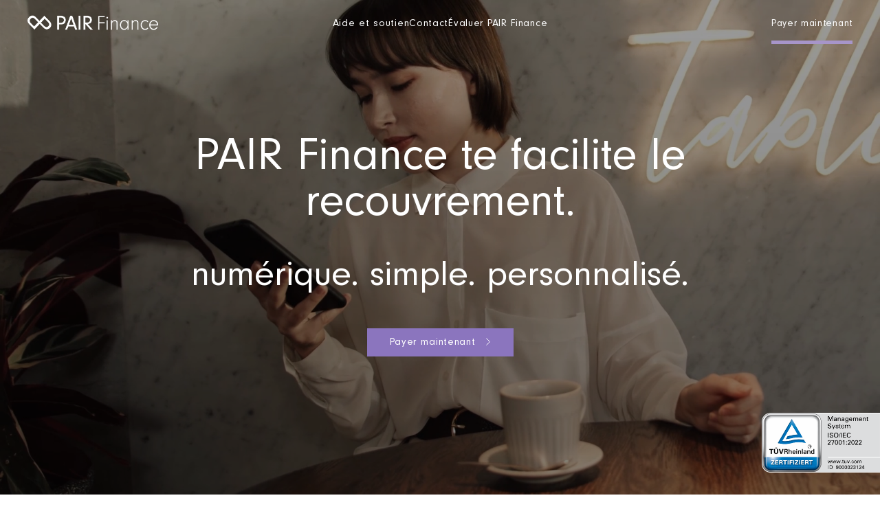

--- FILE ---
content_type: text/html; charset=UTF-8
request_url: https://pairfinance.com/fr/consommateurs/
body_size: 12570
content:
<!doctype html>
<html lang="fr-FR" class="no-js">
<head>
	<meta charset="UTF-8">
	<meta http-equiv="x-ua-compatible" content="ie=edge">
	<meta http-equiv="Content-Type" content="text/html; charset=UTF-8"> 
	<meta name="viewport" content="width=device-width, initial-scale=1.0">
	<meta name='robots' content='index, follow, max-image-preview:large, max-snippet:-1, max-video-preview:-1' />
<link rel="alternate" href="https://pairfinance.com/konsumenten/" hreflang="de-DE" />
<link rel="alternate" href="https://pairfinance.com/en/consumers/" hreflang="en-US" />
<link rel="alternate" href="https://pairfinance.com/es/consumidores/" hreflang="es-ES" />
<link rel="alternate" href="https://pairfinance.com/fr/consommateurs/" hreflang="fr-FR" />
<link rel="alternate" href="https://pairfinance.com/it/consumatori/" hreflang="it-IT" />
<link rel="alternate" href="https://pairfinance.com/nl/consumenten/" hreflang="nl-NL" />
<link rel="alternate" href="https://pairfinance.com/pl/konsumenci/" hreflang="pl-PL" />
<link rel="alternate" href="https://pairfinance.com/pt/consumidores/" hreflang="pt-PT" />
<link rel="alternate" href="https://pairfinance.com/sv/konsumenter/" hreflang="sv-SE" />
<link rel="alternate" href="https://pairfinance.com/en/consumers/" hreflang="x-default" />

	<!-- This site is optimized with the Yoast SEO plugin v26.2 - https://yoast.com/wordpress/plugins/seo/ -->
	<title>PAIR Finance pour les consommateurs*</title>
	<meta name="description" content="Qui est PAIR Finance et comment puis-je payer ma facture ? Apprends ici plus sur le recouvrement orienté client de PAIR Finance." />
	<link rel="canonical" href="https://pairfinance.com/fr/consommateurs/" />
	<meta property="og:locale" content="fr_FR" />
	<meta property="og:locale:alternate" content="de_DE" />
	<meta property="og:locale:alternate" content="en_US" />
	<meta property="og:locale:alternate" content="es_ES" />
	<meta property="og:locale:alternate" content="it_IT" />
	<meta property="og:locale:alternate" content="nl_NL" />
	<meta property="og:locale:alternate" content="pl_PL" />
	<meta property="og:locale:alternate" content="pt_PT" />
	<meta property="og:locale:alternate" content="sv_SE" />
	<meta property="og:type" content="article" />
	<meta property="og:title" content="PAIR Finance pour les consommateurs*" />
	<meta property="og:description" content="Qui est PAIR Finance et comment puis-je payer ma facture ? Apprends ici plus sur le recouvrement orienté client de PAIR Finance." />
	<meta property="og:url" content="https://pairfinance.com/fr/consommateurs/" />
	<meta property="og:site_name" content="PAIR Finance" />
	<meta property="article:modified_time" content="2025-10-30T15:23:16+00:00" />
	<meta name="twitter:card" content="summary_large_image" />
	<meta name="twitter:site" content="@pairfinance" />
	<script type="application/ld+json" class="yoast-schema-graph">{"@context":"https://schema.org","@graph":[{"@type":"WebPage","@id":"https://pairfinance.com/fr/consommateurs/","url":"https://pairfinance.com/fr/consommateurs/","name":"PAIR Finance pour les consommateurs*","isPartOf":{"@id":"https://pairfinance.com/fr/home/#website"},"datePublished":"2023-10-12T14:06:03+00:00","dateModified":"2025-10-30T15:23:16+00:00","description":"Qui est PAIR Finance et comment puis-je payer ma facture ? Apprends ici plus sur le recouvrement orienté client de PAIR Finance.","breadcrumb":{"@id":"https://pairfinance.com/fr/consommateurs/#breadcrumb"},"inLanguage":"fr-FR","potentialAction":[{"@type":"ReadAction","target":["https://pairfinance.com/fr/consommateurs/"]}]},{"@type":"BreadcrumbList","@id":"https://pairfinance.com/fr/consommateurs/#breadcrumb","itemListElement":[{"@type":"ListItem","position":1,"name":"Home","item":"https://pairfinance.com/fr/home/"},{"@type":"ListItem","position":2,"name":"Consommateurs"}]},{"@type":"WebSite","@id":"https://pairfinance.com/fr/home/#website","url":"https://pairfinance.com/fr/home/","name":"PAIR Finance","description":"","publisher":{"@id":"https://pairfinance.com/fr/home/#organization"},"potentialAction":[{"@type":"SearchAction","target":{"@type":"EntryPoint","urlTemplate":"https://pairfinance.com/fr/home/?s={search_term_string}"},"query-input":{"@type":"PropertyValueSpecification","valueRequired":true,"valueName":"search_term_string"}}],"inLanguage":"fr-FR"},{"@type":"Organization","@id":"https://pairfinance.com/fr/home/#organization","name":"PAIR Finance","url":"https://pairfinance.com/fr/home/","logo":{"@type":"ImageObject","inLanguage":"fr-FR","@id":"https://pairfinance.com/fr/home/#/schema/logo/image/","url":"https://pairfinance.com/wp-content/uploads/2020/08/PAIR-Finance-Logo.png","contentUrl":"https://pairfinance.com/wp-content/uploads/2020/08/PAIR-Finance-Logo.png","width":3123,"height":656,"caption":"PAIR Finance"},"image":{"@id":"https://pairfinance.com/fr/home/#/schema/logo/image/"},"sameAs":["https://x.com/pairfinance","https://www.xing.com/companies/pairfinance","https://www.linkedin.com/company/pair-finance/"]}]}</script>
	<!-- / Yoast SEO plugin. -->


<link rel='stylesheet' id='pf_css-css' href='https://pairfinance.com/wp-content/themes/pairfinance-2023/inc/css/dist/main-2.5.min.css?ver=1762183769' type='text/css' media='all' />
<link rel='stylesheet' id='pf_consumers_css-css' href='https://pairfinance.com/wp-content/themes/pairfinance-2023/inc/css/dist/consumers-2.5.min.css?ver=1762178761' type='text/css' media='all' />
<link rel='stylesheet' id='pf_locale_css-css' href='https://pairfinance.com/wp-content/themes/pairfinance-2023/inc/css/dist/styles-fr-FR.min.css?ver=1755860565' type='text/css' media='all' />
		<script type="text/javascript" data-cmp-ab="1" src="https://cdn.consentmanager.net/delivery/autoblocking/96c890ede183e.js" data-cmp-host="b.delivery.consentmanager.net" data-cmp-cdn="cdn.consentmanager.net" data-cmp-codesrc="0" nonce="528c747c58"></script>
<script type="text/javascript" nonce="528c747c58">var html = document.getElementsByClassName('no-js'), touch = 'ontouchstart' in window || navigator.maxTouchPoints; for (var i = 0; i < html.length; i++) { html[i].className = 'js' + (touch ? ' is-touchdevice' : ''); }</script>
<link rel="apple-touch-icon" sizes="180x180" href="https://pairfinance.com/wp-content/themes/pairfinance-2023/inc/img/favicon/apple-touch-icon.png">
<link rel="icon" type="image/png" sizes="32x32" href="https://pairfinance.com/wp-content/themes/pairfinance-2023/inc/img/favicon/favicon-32x32.png">
<link rel="icon" type="image/png" sizes="16x16" href="https://pairfinance.com/wp-content/themes/pairfinance-2023/inc/img/favicon/favicon-16x16.png">
<link rel="manifest" href="https://pairfinance.com/wp-content/themes/pairfinance-2023/inc/img/favicon/site.webmanifest">
<link rel="mask-icon" href="https://pairfinance.com/wp-content/themes/pairfinance-2023/inc/img/favicon/safari-pinned-tab.svg" color="#63c196">
<meta name="msapplication-TileColor" content="#63c196">
<meta name="theme-color" content="#63c196">
	<meta http-equiv="Content-Security-Policy" content="script-src 'nonce-528c747c58' 'sha256-k7TCUewEgKBQuHC+CzXQDuPbrERM3nMRaHIuIO3tp1U=' cdn.matomo.cloud slsnlytcs.com cdn.consentmanager.net b.delivery.consentmanager.net widget.trustpilot.com;">
</head>
<body class="page-template page-template-page-landing-consumers page-template-page-landing-consumers-php page cookies-allowed is-consumers not-ie is-webkit not-firefox">
<div class="wrapper">
	<div class="header beta minimal">

<div class="header-left logo-header pf-logo">
	<a href="https://pairfinance.com/fr/consommateurs/"><h2>PAIR Finance</h2><img src="https://pairfinance.com/wp-content/themes/pairfinance-2023/inc/img/logo_dark.png" width="320" height="36" class="logo-img logo-img-dark" alt="PAIR Finance"><img src="https://pairfinance.com/wp-content/themes/pairfinance-2023/inc/img/logo_light.png" width="320" height="36" class="logo-img logo-img-light" alt="PAIR Finance"></a></div><div class="header-middle header-menu header-menu-no-titles header-menu-middle gamma">
	<div class="header-middle-toggle"><span></span><span></span></div>

	<div class="header-middle-container">
		<div class="header-middle-inner">
		<div class="header-middle-menu">

			<ul id="menu-header_consumers" class="menu">
				<li class="menu-item">
					<a href="https://pairfinance.com/fr/aide-et-soutien/" target="_blank" rel="noopener">Aide et soutien</a>
				</li>
				<li class="menu-item">
					<a href="https://pairfinance.com/fr/contact/" target="_blank" rel="noopener">Contact</a>
				</li>
				<li class="menu-item">
					<a href="https://pairfinance.com/fr/evaluer-pair-finance/" target="_blank" rel="noopener">Évaluer PAIR Finance</a>
				</li>
			</ul>
		</div>

		<div class="header-middle-menu header-menu-payment">

			<ul id="menu-header_paynow" class="menu">
				<li class="menu-item">
					<a href="https://payment.pairfinance.com/" target="_blank" rel="noopener">Payer maintenant</a>
				</li>
			</ul>
		</div>

		</div>
	</div>
</div>

<div class="header-right">
		<div class="header-menu header-menu-payment link-purple">

			<ul id="menu-header_paynow" class="menu">
				<li class="menu-item">
					<a href="https://payment.pairfinance.com/" target="_blank" rel="noopener">Payer maintenant</a>
				</li>
			</ul>
		</div>

</div>




	</div>

				<div class="single page main page-landing page-landing-consumers" id="post-9893">
<div class="modules">


<div class="module module-landingintro module-transparent-header module-snaps">
	<div class="module-bg module-bg-img cover-container">
		<div class="module-bg-desktop">
<video width="1920" height="1080" autoplay playsinline loop muted nocontrols><source src="https://pairfinance.com/wp-content/uploads/2024/05/Verbraucherseite-Startseite-Header_Video_small.mp4" type="video/mp4"></video>		</div>
		<div class="module-bg-mobile">
<video width="1920" height="1080" autoplay playsinline loop muted nocontrols><source src="https://pairfinance.com/wp-content/uploads/2024/05/Verbraucherseite-Startseite-Header_Video_small.mp4" type="video/mp4"></video>		</div>
	</div>

	<div class="module-inner">
		<h1 class="module-title theta">PAIR Finance te facilite le recouvrement.</h1>
		<h2 class="module-subtitle">numérique. simple. personnalisé.</h2>
		
		<div class="payment-button button gamma"><a href="#paye-maintenant">Payer maintenant</a></div>
	</div>

		<div class="landing-certificate">
<img width="1426" height="725" class="landing-cert" sizes="100vw" alt="Certificat" src="https://pairfinance.com/wp-content/uploads/2025/08/TUV-Label_2025.png" srcset="https://pairfinance.com/wp-content/uploads/2025/08/TUV-Label_2025.png 1426w, https://pairfinance.com/wp-content/uploads/2025/08/TUV-Label_2025-300x153.png 300w, https://pairfinance.com/wp-content/uploads/2025/08/TUV-Label_2025-1024x521.png 1024w, https://pairfinance.com/wp-content/uploads/2025/08/TUV-Label_2025-768x390.png 768w, https://pairfinance.com/wp-content/uploads/2025/08/TUV-Label_2025-1350x686.png 1350w, https://pairfinance.com/wp-content/uploads/2025/08/TUV-Label_2025-1080x549.png 1080w, https://pairfinance.com/wp-content/uploads/2025/08/TUV-Label_2025-900x458.png 900w, https://pairfinance.com/wp-content/uploads/2025/08/TUV-Label_2025-720x366.png 720w, https://pairfinance.com/wp-content/uploads/2025/08/TUV-Label_2025-600x305.png 600w, https://pairfinance.com/wp-content/uploads/2025/08/TUV-Label_2025-480x244.png 480w, https://pairfinance.com/wp-content/uploads/2025/08/TUV-Label_2025-400x203.png 400w, https://pairfinance.com/wp-content/uploads/2025/08/TUV-Label_2025-320x163.png 320w, https://pairfinance.com/wp-content/uploads/2025/08/TUV-Label_2025-150x76.png 150w" />		</div>
</div><div class="module module-consumersabout">
	<h2 class="module-title theta">Qui est PAIR Finance ?</h2>
	<div class="consumers-about-content epsilon"><p>PAIR Finance est un prestataire de recouvrement moderne mandaté par les entreprises lorsqu'elles attendent en vain des paiements de la part de leurs clients. Tu souhaites régler tes dettes en ligne sans effort ou opter pour un paiement échelonné ? Avec PAIR Finance, c’est possible. Trouve maintenant la meilleure solution pour ta situation personnelle, de manière simple et rapide.</p>
</div>

		<div class="gallery-disclaimer">PAIR Finance est mandaté par:</div>
			<div class="module-inner gallery">
				<div class="gallery-inner">
<div class="gallery-slide logo"><img width="150" height="96" class="client-logo" sizes="190px" alt="Home24" src="https://pairfinance.com/wp-content/uploads/2024/12/Home24-Logo.svg" srcset="" /></div><div class="gallery-slide logo"><img width="150" height="96" class="client-logo" sizes="190px" alt="Metro" src="https://pairfinance.com/wp-content/uploads/2025/01/Metro.svg" srcset="" /></div><div class="gallery-slide logo"><img width="150" height="96" class="client-logo" sizes="190px" alt="Zalando" src="https://pairfinance.com/wp-content/uploads/2024/12/Zalando-Logo.svg" srcset="" /></div><div class="gallery-slide logo"><img width="150" height="96" class="client-logo" sizes="190px" alt="Carvolution" src="https://pairfinance.com/wp-content/uploads/2025/02/Carvolution.svg" srcset="" /></div><div class="gallery-slide logo"><img width="150" height="96" class="client-logo" sizes="190px" alt="Klarna" src="https://pairfinance.com/wp-content/uploads/2024/12/Klarna-Logo.svg" srcset="" /></div><div class="gallery-slide logo"><img width="150" height="96" class="client-logo" sizes="190px" alt="Hello Fresh" src="https://pairfinance.com/wp-content/uploads/2024/12/HelloFresh-Logo.svg" srcset="" /></div><div class="gallery-slide logo"><img width="150" height="96" class="client-logo" sizes="190px" alt="Sixt" src="https://pairfinance.com/wp-content/uploads/2024/12/Sixt-Logo.svg" srcset="" /></div><div class="gallery-slide logo"><img width="150" height="96" class="client-logo" sizes="190px" alt="mydays" src="https://pairfinance.com/wp-content/uploads/2024/12/Mydays-Logo.svg" srcset="" /></div><div class="gallery-slide logo"><img width="150" height="96" class="client-logo" sizes="190px" alt="Free2move" src="https://pairfinance.com/wp-content/uploads/2024/12/Free2move-Logo.svg" srcset="" /></div><div class="gallery-slide logo"><img width="150" height="96" class="client-logo" sizes="190px" alt="wallee" src="https://pairfinance.com/wp-content/uploads/2025/02/Wallee.svg" srcset="" /></div><div class="gallery-slide logo"><img width="150" height="96" class="client-logo" sizes="190px" alt="Jimdo" src="https://pairfinance.com/wp-content/uploads/2025/01/Jimdo.svg" srcset="" /></div><div class="gallery-slide logo"><img width="150" height="96" class="client-logo" sizes="190px" alt="Iron Body Fit" src="https://pairfinance.com/wp-content/uploads/2025/02/Iron-Body-Fit.svg" srcset="" /></div><div class="gallery-slide logo"><img width="150" height="96" class="client-logo" sizes="190px" alt="Home24" src="https://pairfinance.com/wp-content/uploads/2024/12/Home24-Logo.svg" srcset="" /></div><div class="gallery-slide logo"><img width="150" height="96" class="client-logo" sizes="190px" alt="Metro" src="https://pairfinance.com/wp-content/uploads/2025/01/Metro.svg" srcset="" /></div><div class="gallery-slide logo"><img width="150" height="96" class="client-logo" sizes="190px" alt="Zalando" src="https://pairfinance.com/wp-content/uploads/2024/12/Zalando-Logo.svg" srcset="" /></div><div class="gallery-slide logo"><img width="150" height="96" class="client-logo" sizes="190px" alt="Carvolution" src="https://pairfinance.com/wp-content/uploads/2025/02/Carvolution.svg" srcset="" /></div><div class="gallery-slide logo"><img width="150" height="96" class="client-logo" sizes="190px" alt="Klarna" src="https://pairfinance.com/wp-content/uploads/2024/12/Klarna-Logo.svg" srcset="" /></div><div class="gallery-slide logo"><img width="150" height="96" class="client-logo" sizes="190px" alt="Hello Fresh" src="https://pairfinance.com/wp-content/uploads/2024/12/HelloFresh-Logo.svg" srcset="" /></div><div class="gallery-slide logo"><img width="150" height="96" class="client-logo" sizes="190px" alt="Sixt" src="https://pairfinance.com/wp-content/uploads/2024/12/Sixt-Logo.svg" srcset="" /></div><div class="gallery-slide logo"><img width="150" height="96" class="client-logo" sizes="190px" alt="mydays" src="https://pairfinance.com/wp-content/uploads/2024/12/Mydays-Logo.svg" srcset="" /></div><div class="gallery-slide logo"><img width="150" height="96" class="client-logo" sizes="190px" alt="Free2move" src="https://pairfinance.com/wp-content/uploads/2024/12/Free2move-Logo.svg" srcset="" /></div><div class="gallery-slide logo"><img width="150" height="96" class="client-logo" sizes="190px" alt="wallee" src="https://pairfinance.com/wp-content/uploads/2025/02/Wallee.svg" srcset="" /></div><div class="gallery-slide logo"><img width="150" height="96" class="client-logo" sizes="190px" alt="Jimdo" src="https://pairfinance.com/wp-content/uploads/2025/01/Jimdo.svg" srcset="" /></div><div class="gallery-slide logo"><img width="150" height="96" class="client-logo" sizes="190px" alt="Iron Body Fit" src="https://pairfinance.com/wp-content/uploads/2025/02/Iron-Body-Fit.svg" srcset="" /></div><div class="gallery-slide logo"><img width="150" height="96" class="client-logo" sizes="190px" alt="Home24" src="https://pairfinance.com/wp-content/uploads/2024/12/Home24-Logo.svg" srcset="" /></div><div class="gallery-slide logo"><img width="150" height="96" class="client-logo" sizes="190px" alt="Metro" src="https://pairfinance.com/wp-content/uploads/2025/01/Metro.svg" srcset="" /></div><div class="gallery-slide logo"><img width="150" height="96" class="client-logo" sizes="190px" alt="Zalando" src="https://pairfinance.com/wp-content/uploads/2024/12/Zalando-Logo.svg" srcset="" /></div><div class="gallery-slide logo"><img width="150" height="96" class="client-logo" sizes="190px" alt="Carvolution" src="https://pairfinance.com/wp-content/uploads/2025/02/Carvolution.svg" srcset="" /></div><div class="gallery-slide logo"><img width="150" height="96" class="client-logo" sizes="190px" alt="Klarna" src="https://pairfinance.com/wp-content/uploads/2024/12/Klarna-Logo.svg" srcset="" /></div><div class="gallery-slide logo"><img width="150" height="96" class="client-logo" sizes="190px" alt="Hello Fresh" src="https://pairfinance.com/wp-content/uploads/2024/12/HelloFresh-Logo.svg" srcset="" /></div><div class="gallery-slide logo"><img width="150" height="96" class="client-logo" sizes="190px" alt="Sixt" src="https://pairfinance.com/wp-content/uploads/2024/12/Sixt-Logo.svg" srcset="" /></div><div class="gallery-slide logo"><img width="150" height="96" class="client-logo" sizes="190px" alt="mydays" src="https://pairfinance.com/wp-content/uploads/2024/12/Mydays-Logo.svg" srcset="" /></div><div class="gallery-slide logo"><img width="150" height="96" class="client-logo" sizes="190px" alt="Free2move" src="https://pairfinance.com/wp-content/uploads/2024/12/Free2move-Logo.svg" srcset="" /></div><div class="gallery-slide logo"><img width="150" height="96" class="client-logo" sizes="190px" alt="wallee" src="https://pairfinance.com/wp-content/uploads/2025/02/Wallee.svg" srcset="" /></div><div class="gallery-slide logo"><img width="150" height="96" class="client-logo" sizes="190px" alt="Jimdo" src="https://pairfinance.com/wp-content/uploads/2025/01/Jimdo.svg" srcset="" /></div><div class="gallery-slide logo"><img width="150" height="96" class="client-logo" sizes="190px" alt="Iron Body Fit" src="https://pairfinance.com/wp-content/uploads/2025/02/Iron-Body-Fit.svg" srcset="" /></div>			</div>

			<style>
				.module-consumersabout .gallery-inner {
					min-width: 9000px;
					animation: galleryscroll 48s linear infinite;
				-webkit-animation: galleryscroll 48s linear infinite;
				}
			</style>
		</div>
</div><div class="module module-consumerspaynow">
	<div class="consumers-paynow-intro">
		<h2 class="module-title theta">Payer maintenant en ligne.</h2>
		<div class="consumers-paynow-content epsilon">
<p>Evite des frais supplémentaires et des démarches désagréables et trouve avec nous une solution extrajudiciaire. Nous te faciliterons la tâche autant que possible. Vous ne parvenez pas à payer la facture en une seule fois ? Aucun problème. PAIR Finance te propose de nombreuses solutions possibles, adaptées à ta situation financière. De l’Apple Pay au plan de paiement échelonné personnalisé.</p>
		</div>
	</div>

		<div class="consumers-paynow-payment">
<img width="60" height="50" class="lazy icon" sizes="100vw" alt="Apple Pay" loading="lazy" data-src="https://pairfinance.com/wp-content/uploads/2024/03/Payment-ApplePay.svg" data-srcset="" /><noscript><img width="60" height="50" class="lazy icon" sizes="100vw" alt="Apple Pay" src="https://pairfinance.com/wp-content/uploads/2024/03/Payment-ApplePay.svg" srcset="" /></noscript><img width="78" height="50" class="lazy icon" sizes="100vw" alt="Klarna" loading="lazy" data-src="https://pairfinance.com/wp-content/uploads/2025/01/4_Payment-Klarna.svg" data-srcset="" /><noscript><img width="78" height="50" class="lazy icon" sizes="100vw" alt="Klarna" src="https://pairfinance.com/wp-content/uploads/2025/01/4_Payment-Klarna.svg" srcset="" /></noscript><img width="59" height="50" class="lazy icon" sizes="100vw" alt="Bancontact" loading="lazy" data-src="https://pairfinance.com/wp-content/uploads/2024/03/Payment-Bancontact.svg" data-srcset="" /><noscript><img width="59" height="50" class="lazy icon" sizes="100vw" alt="Bancontact" src="https://pairfinance.com/wp-content/uploads/2024/03/Payment-Bancontact.svg" srcset="" /></noscript><img width="86" height="50" class="lazy icon" sizes="100vw" alt="Twint" loading="lazy" data-src="https://pairfinance.com/wp-content/uploads/2024/03/Payment-TWINT.svg" data-srcset="" /><noscript><img width="86" height="50" class="lazy icon" sizes="100vw" alt="Twint" src="https://pairfinance.com/wp-content/uploads/2024/03/Payment-TWINT.svg" srcset="" /></noscript><img width="54" height="50" class="lazy icon" sizes="100vw" alt="payconiq" loading="lazy" data-src="https://pairfinance.com/wp-content/uploads/2024/03/Payment-payconiq.svg" data-srcset="" /><noscript><img width="54" height="50" class="lazy icon" sizes="100vw" alt="payconiq" src="https://pairfinance.com/wp-content/uploads/2024/03/Payment-payconiq.svg" srcset="" /></noscript><img width="113" height="50" class="lazy icon" sizes="100vw" alt="PostFinance" loading="lazy" data-src="https://pairfinance.com/wp-content/uploads/2024/06/14_Payment-Post-Finance.svg" data-srcset="" /><noscript><img width="113" height="50" class="lazy icon" sizes="100vw" alt="PostFinance" src="https://pairfinance.com/wp-content/uploads/2024/06/14_Payment-Post-Finance.svg" srcset="" /></noscript><img width="45" height="50" class="lazy icon" sizes="100vw" alt="Carte de crédit" loading="lazy" data-src="https://pairfinance.com/wp-content/uploads/2024/03/Payment-Credit-Card-2.svg" data-srcset="" /><noscript><img width="45" height="50" class="lazy icon" sizes="100vw" alt="Carte de crédit" src="https://pairfinance.com/wp-content/uploads/2024/03/Payment-Credit-Card-2.svg" srcset="" /></noscript><img width="46" height="50" class="lazy icon" sizes="100vw" alt="Virement bancaire" loading="lazy" data-src="https://pairfinance.com/wp-content/uploads/2024/03/Payment-Transfer-2.svg" data-srcset="" /><noscript><img width="46" height="50" class="lazy icon" sizes="100vw" alt="Virement bancaire" src="https://pairfinance.com/wp-content/uploads/2024/03/Payment-Transfer-2.svg" srcset="" /></noscript><img width="59" height="50" class="lazy icon" sizes="100vw" alt="Paiement en plusieurs fois" loading="lazy" data-src="https://pairfinance.com/wp-content/uploads/2024/03/Payment-Installment-Plan-2.svg" data-srcset="" /><noscript><img width="59" height="50" class="lazy icon" sizes="100vw" alt="Paiement en plusieurs fois" src="https://pairfinance.com/wp-content/uploads/2024/03/Payment-Installment-Plan-2.svg" srcset="" /></noscript><img width="54" height="50" class="lazy icon" sizes="100vw" alt="Payer plus tard" loading="lazy" data-src="https://pairfinance.com/wp-content/uploads/2024/03/Payment-Bezahlpause.svg" data-srcset="" /><noscript><img width="54" height="50" class="lazy icon" sizes="100vw" alt="Payer plus tard" src="https://pairfinance.com/wp-content/uploads/2024/03/Payment-Bezahlpause.svg" srcset="" /></noscript>		</div>
</div><div class="module module-consumersflowchart">
	<div class="consumers-flowchart-inner">
		<div class="consumers-flowchart-content">
			<h2 class="module-title theta">Voici comment cela fonctionne.</h2>

			<ol class="consumers-flowchart-steps">
				<li><span>Visite la <a href="#paye-maintenant">page de paiement</a> de PAIR Finance et connecte-toi. Ou clique sur le lien dans notre message. </span></li>
				<li><span>Découvre différentes options pour effectuer ton paiement.</span></li>
				<li><span>Règle ta facture directement en ligne, fixe un délai de paiement ou opte pour un paiement échelonné.</span></li>
			</ol>

			<div class="payment-button button gamma"><a href="#paye-maintenant">Payer maintenant</a></div>
		</div>

		<div class="consumers-flowchart-media">
<video width="1254" height="1650" autoplay playsinline loop muted nocontrols><source src="https://pairfinance.com/wp-content/uploads/2024/05/Web-Animation-Payment-Process_FR.mp4" type="video/mp4"></video>		</div>
	</div>
</div><div class="module module-consumerslandingfaq">
	<h2 class="module-title theta">Questions fréquemment posées.</h2>

	<div class="consumers-landingfaq-questions">
		
		<div class="faq-item">
			<div class="faq-header">
				<div class="faq-topic">Les procédures de recouvrement.</div>

				<div class="faq-question delta">Pourquoi ai-je été contacté et quelles sont les étapes de recouvrement ?</div>
				<div class="faq-close"></div>
			</div>

			<div class="faq-answer">
				<div class="faq-answer-text">
<p>Nous t'avons contacté parce qu'une entreprise nous a demandé de prendre en charge le processus de recouvrement dans ton cas. Un processus de recouvrement comporte jusqu'à quatre étapes :<br />
1. procédure extrajudiciaire d'injonction de payer<br />
2. procédure judiciaire d'injonction de payer<br />
3. procédure post-judiciaire / y compris, le cas échéant, l'exécution forcée<br />
4. surveillance</p>
<p>Moins il y a d'étapes engagées, mieux c'est pour toutes les parties concernées. C'est pourquoi notre objectif est de trouver une solution extrajudiciaire.</p>
<p><a href="https://www.inkassomitherz.de/" target="_blank" rel="noopener">Agir maintenant</a></p>
				</div>
		</div>
	</div>


		<div class="faq-item">
			<div class="faq-header">
				<div class="faq-topic">Les coûts.</div>

				<div class="faq-question delta">Pourquoi dois-je payer des frais supplémentaires et pas seulement la créance impayée ?</div>
				<div class="faq-close"></div>
			</div>

			<div class="faq-answer">
				<div class="faq-answer-text">
<p>Tu n'as pas payé une créance à la date convenue et tu n'as pas réagi au rappel de l'entreprise qui nous a mandatés. En tant que créancier, l'entreprise a droit à des dommages et intérêts, dont font partie les frais occasionnés par le processus de recouvrement. C'est pourquoi tu dois payer non seulement le montant impayé, mais aussi des frais supplémentaires, par exemple les frais d'engagement d'un prestataire de services de recouvrement ou les frais de justice.</p>
				</div>
		</div>
	</div>


		<div class="faq-item">
			<div class="faq-header">
				<div class="faq-topic">Nos clients.</div>

				<div class="faq-question delta">Pourquoi je ne connais pas l&#039;entreprise qui serait maintenant titulaire de la créance et qui a mandaté PAIR Finance ?</div>
				<div class="faq-close"></div>
			</div>

			<div class="faq-answer">
				<div class="faq-answer-text">
<p>Il est en effet possible que ta créance soit vendue à une autre entreprise et que ton partenaire contractuel initial ne s'en occupe plus. Un tel processus est courant et n'a pas de conséquences négatives pour toi.<br />
Même si tu ne peux pas ou ne connais pas l'entreprise indiquée comme donneur d'ordre ou créancier, cela ne signifie pas que la créance n'existe pas. En cas de doute, vérifie donc toujours attentivement les autres informations contenues dans la demande de paiement qui t'est adressée. Tu y trouveras de nombreuses informations qui te permettront de faire le lien avec la créance. Sinon, notre équipe d'assistance clientèle se fera un plaisir de t'aider à clarifier la situation si tu ne parviens pas à t'en sortir seul.</p>
				</div>
		</div>
	</div>

	</div>
		<div class="link-purple beta"><a href="https://pairfinance.com/fr/aide-et-soutien/">Tu trouveras ici des réponses à d'autres questions</a></div>
</div>
<div class="module module-landingsatisfaction">
	<h2 class="module-title theta">Les clients témoignent d&#039;une grande satisfaction envers PAIR Finance.</h2>

	<div class="satisfaction-stats">
		<div class="satisfaction-media">
<img width="1021" height="1101" class="lazy satisfaction" sizes="100vw" alt="Les clients témoignent d&#039;une grande satisfaction envers PAIR Finance." loading="lazy" data-src="https://pairfinance.com/wp-content/uploads/2024/02/Customer-Satisfaction-Img.png" data-srcset="https://pairfinance.com/wp-content/uploads/2024/02/Customer-Satisfaction-Img.png 1021w, https://pairfinance.com/wp-content/uploads/2024/02/Customer-Satisfaction-Img-278x300.png 278w, https://pairfinance.com/wp-content/uploads/2024/02/Customer-Satisfaction-Img-950x1024.png 950w, https://pairfinance.com/wp-content/uploads/2024/02/Customer-Satisfaction-Img-768x828.png 768w, https://pairfinance.com/wp-content/uploads/2024/02/Customer-Satisfaction-Img-900x971.png 900w, https://pairfinance.com/wp-content/uploads/2024/02/Customer-Satisfaction-Img-720x776.png 720w, https://pairfinance.com/wp-content/uploads/2024/02/Customer-Satisfaction-Img-600x647.png 600w, https://pairfinance.com/wp-content/uploads/2024/02/Customer-Satisfaction-Img-480x518.png 480w, https://pairfinance.com/wp-content/uploads/2024/02/Customer-Satisfaction-Img-400x431.png 400w, https://pairfinance.com/wp-content/uploads/2024/02/Customer-Satisfaction-Img-320x345.png 320w, https://pairfinance.com/wp-content/uploads/2024/02/Customer-Satisfaction-Img-150x162.png 150w" /><noscript><img width="1021" height="1101" class="lazy satisfaction" sizes="100vw" alt="Les clients témoignent d&#039;une grande satisfaction envers PAIR Finance." src="https://pairfinance.com/wp-content/uploads/2024/02/Customer-Satisfaction-Img.png" srcset="https://pairfinance.com/wp-content/uploads/2024/02/Customer-Satisfaction-Img.png 1021w, https://pairfinance.com/wp-content/uploads/2024/02/Customer-Satisfaction-Img-278x300.png 278w, https://pairfinance.com/wp-content/uploads/2024/02/Customer-Satisfaction-Img-950x1024.png 950w, https://pairfinance.com/wp-content/uploads/2024/02/Customer-Satisfaction-Img-768x828.png 768w, https://pairfinance.com/wp-content/uploads/2024/02/Customer-Satisfaction-Img-900x971.png 900w, https://pairfinance.com/wp-content/uploads/2024/02/Customer-Satisfaction-Img-720x776.png 720w, https://pairfinance.com/wp-content/uploads/2024/02/Customer-Satisfaction-Img-600x647.png 600w, https://pairfinance.com/wp-content/uploads/2024/02/Customer-Satisfaction-Img-480x518.png 480w, https://pairfinance.com/wp-content/uploads/2024/02/Customer-Satisfaction-Img-400x431.png 400w, https://pairfinance.com/wp-content/uploads/2024/02/Customer-Satisfaction-Img-320x345.png 320w, https://pairfinance.com/wp-content/uploads/2024/02/Customer-Satisfaction-Img-150x162.png 150w" /></noscript>		</div>
		<div class="satisfaction-diagram">
			<div class="diagram epsilon">
				<div class="diagram-section slide-in">
					<div class="diagram-value">12,6%</div>
					<div class="diagram-bar" style="height: 12.6%"></div>
				</div>
				<div class="diagram-section slide-in">
					<div class="diagram-value">2,9%</div>
					<div class="diagram-bar" style="height: 2.9%"></div>
				</div>
				<div class="diagram-section slide-in">
					<div class="diagram-value">6,5%</div>
					<div class="diagram-bar" style="height: 6.5%"></div>
				</div>
				<div class="diagram-section slide-in">
					<div class="diagram-value">11,9%</div>
					<div class="diagram-bar" style="height: 11.9%"></div>
				</div>
				<div class="diagram-section slide-in">
					<div class="diagram-value">66,1%</div>
					<div class="diagram-bar" style="height: 66.1%"></div>
				</div>
			</div>
			<div class="labels gamma">
				<span>insatisfait(e)</span>
				<span></span>
				<span>très satisfait(e)</span>
			</div>
		</div>
	</div>



	<div class="satisfaction-voices">
		<h3 class="satisfaction-voices-title epsilon"></h3>

	<div class="slider satisfaction-voices-inner slider-triple mobile-fixed-height" data-duration="5000">
		<div class="slider-inner">
			  	<div class="slide">


			  		<div class="slide-content">
<div class="slide-rating"><span class="star star-filled"><svg class="svg icon-star"><use xlink:href="#i-star"></use></svg></span><span class="star star-filled"><svg class="svg icon-star"><use xlink:href="#i-star"></use></svg></span><span class="star star-filled"><svg class="svg icon-star"><use xlink:href="#i-star"></use></svg></span><span class="star star-filled"><svg class="svg icon-star"><use xlink:href="#i-star"></use></svg></span><span class="star star-filled"><svg class="svg icon-star"><use xlink:href="#i-star"></use></svg></span></div><div class="slide-quote">"Voilà ce que j'appelle une expérience de recouvrement moderne. C'est ainsi que cela devrait toujours se passer :-) Simplement payé par lien".</div><div class="slide-byline"><div class="slide-name">Consommateur MS, 19 octobre 2023</div></div>			  		</div>


			  	</div>
			  	<div class="slide">


			  		<div class="slide-content">
<div class="slide-rating"><span class="star star-filled"><svg class="svg icon-star"><use xlink:href="#i-star"></use></svg></span><span class="star star-filled"><svg class="svg icon-star"><use xlink:href="#i-star"></use></svg></span><span class="star star-filled"><svg class="svg icon-star"><use xlink:href="#i-star"></use></svg></span><span class="star star-filled"><svg class="svg icon-star"><use xlink:href="#i-star"></use></svg></span><span class="star star-filled"><svg class="svg icon-star"><use xlink:href="#i-star"></use></svg></span></div><div class="slide-quote">"Madame Uzan a été extrêmement aimable et serviable au téléphone. Son approche professionnelle et empathique a fait de l'entretien une expérience très agréable. Je suis impressionné par ses compétences et reconnaissant pour son soutien".</div><div class="slide-byline"><div class="slide-name">Consommateur LH, 19 février 2024</div></div>			  		</div>


			  	</div>
			  	<div class="slide">


			  		<div class="slide-content">
<div class="slide-rating"><span class="star star-filled"><svg class="svg icon-star"><use xlink:href="#i-star"></use></svg></span><span class="star star-filled"><svg class="svg icon-star"><use xlink:href="#i-star"></use></svg></span><span class="star star-filled"><svg class="svg icon-star"><use xlink:href="#i-star"></use></svg></span><span class="star star-filled"><svg class="svg icon-star"><use xlink:href="#i-star"></use></svg></span><span class="star star-filled"><svg class="svg icon-star"><use xlink:href="#i-star"></use></svg></span></div><div class="slide-quote">"(...) Votre collaboratrice au téléphone a écouté calmement, patiemment et avec beaucoup de gentillesse et d'amabilité tout ce que je lui ai dit, elle m'a écouté patiemment, m'a parlé ouvertement, ne m'a pas fait de reproches mais m'a vraiment aidé (...)"</div><div class="slide-byline"><div class="slide-name">Consommateur BS, 25 avril 2024</div></div>			  		</div>


			  	</div>
		</div>

		<div class="slider-nav">
			<div class="slider-nav-prev">
				<svg class="svg arrow-left"><use xlink:href="#i-arrow-left"></use></svg>
			</div>
			<div class="slider-btns">
				<span class="slider-btn active"></span>
				<span class="slider-btn"></span>
				<span class="slider-btn"></span>
			</div>
			<div class="slider-nav-next">
				<svg class="svg arrow-right"><use xlink:href="#i-arrow-right"></use></svg>
			</div>
		</div>
	</div>
	</div>

	<div class="satistfaction-trustpilot">
		<div class="trustpilot-mobile">
			<div class="trustpilot-widget" data-locale="fr-FR" data-template-id="5419b732fbfb950b10de65e5" data-businessunit-id="5dd140d03bf2020001328938" data-style-height="24px" data-style-width="100%" data-theme="light"><a data-cmp-vendor="s62" data-cmp-purpose="c52" data-cmp-href="https://fr.trustpilot.com/review/www.pairfinance.com" target="_blank" rel="noopener">Trustpilot</a></div>		</div>
		<div class="trustpilot-desktop">
			<div class="trustpilot-widget" data-locale="fr-FR" data-template-id="5406e65db0d04a09e042d5fc" data-businessunit-id="5dd140d03bf2020001328938" data-style-height="28px" data-style-width="100%" data-theme="light"><a data-cmp-vendor="s62" data-cmp-purpose="c52" data-cmp-href="https://fr.trustpilot.com/review/www.pairfinance.com" target="_blank" rel="noopener">Trustpilot</a></div>		</div>
	</div>


	<div class="satisfaction-feedback">
		<h3 class="satisfaction-feedback-title epsilon">À quel point es-tu satisfait de notre service ?</h3>
		<a href="https://pairfinance.com/fr/evaluer-pair-finance/" class="link-purple beta">Ton avis sur PAIR Finance</a>
	</div>
</div><div class="module module-paynowbanner" id="paye-maintenant">
	<canvas class="home-canvas"></canvas>

	<div class="module-inner">
		<h2 class="module-title theta">Règle ta créance impayée en peu d&#039;étapes.</h2>

		<div class="payment-button button gamma"><a href="https://payment.pairfinance.com/" target="_blank" rel="noopener">Payer maintenant</a></div>
	</div>
</div>
</div>



				</div>

	<div class="footer">
		<div class="footer-contents alpha">
<div class="footer-top">
<div class="footer-languages beta">
	<ul id="menu-footer-languages" class="menu">
		<li class="menu-item current-menu-parent menu-item-has-children">
			<span class="current-language">Français</span>

			<ul class="sub-menu">
				<li class="lang-item menu-item lang-item-de"><a href="https://pairfinance.com/konsumenten/" hreflang="de-DE" lang="de-DE">Deutsch</a></li>
				<li class="lang-item menu-item lang-item-en"><a href="https://pairfinance.com/en/consumers/" hreflang="en-US" lang="en-US">English</a></li>
				<li class="lang-item menu-item lang-item-es"><a href="https://pairfinance.com/es/consumidores/" hreflang="es-ES" lang="es-ES">Español</a></li>
				<li class="lang-item menu-item lang-item-fr current-lang"><a href="https://pairfinance.com/fr/consommateurs/" hreflang="fr-FR" lang="fr-FR">Français</a></li>
				<li class="lang-item menu-item lang-item-it"><a href="https://pairfinance.com/it/consumatori/" hreflang="it-IT" lang="it-IT">Italiano</a></li>
				<li class="lang-item menu-item lang-item-nl"><a href="https://pairfinance.com/nl/consumenten/" hreflang="nl-NL" lang="nl-NL">Nederlands</a></li>
				<li class="lang-item menu-item lang-item-pl"><a href="https://pairfinance.com/pl/konsumenci/" hreflang="pl-PL" lang="pl-PL">Polski</a></li>
				<li class="lang-item menu-item lang-item-pt"><a href="https://pairfinance.com/pt/consumidores/" hreflang="pt-PT" lang="pt-PT">Português</a></li>
				<li class="lang-item menu-item lang-item-sv"><a href="https://pairfinance.com/sv/konsumenter/" hreflang="sv-SE" lang="sv-SE">Svenska</a></li>
			</ul>
		</li>
	</ul>


	<div class="footer-languages-chevron">
		<svg class="svg chevron"><use xlink:href="#i-chevron"></use></svg>
	</div>
</div><div class="footer-trustpilot">
	<div class="trustpilot-mobile">
		<div class="trustpilot-widget" data-locale="fr-FR" data-template-id="5419b732fbfb950b10de65e5" data-businessunit-id="5dd140d03bf2020001328938" data-style-height="24px" data-style-width="100%" data-theme="light"><a data-cmp-vendor="s62" data-cmp-purpose="c52" data-cmp-href="https://fr.trustpilot.com/review/www.pairfinance.com" target="_blank" rel="noopener">Trustpilot</a></div>	</div>
	<div class="trustpilot-desktop">
		<div class="trustpilot-widget" data-locale="fr-FR" data-template-id="5419b6ffb0d04a076446a9af" data-businessunit-id="5dd140d03bf2020001328938" data-style-height="25px" data-style-width="100%" data-theme="light"><a data-cmp-vendor="s62" data-cmp-purpose="c52" data-cmp-href="https://fr.trustpilot.com/review/www.pairfinance.com" target="_blank" rel="noopener">Trustpilot</a></div>	</div>
</div><div class="footer-socialmedia">
		<div class="sm-button">
			<a href="https://www.linkedin.com/company/pair-finance/" target="_blank" rel="noopener">
				<svg class="svg linkedin"><use xlink:href="#i-linkedin"></use></svg>
			</a>
		</div>
			<div class="sm-button">
				<a href="https://www.xing.com/pages/pairfinance" target="_blank" rel="noopener">
					<svg class="svg xing"><use xlink:href="#i-xing"></use></svg>
				</a>
			</div>
</div></div><div class="footer-menus beta">
	<div class="footer-left footer-contacts">
		<div class="footer-contact footer-contact-consumers">
			<h4 class="footer-title beta">Pour les consommateurs :</h4>
			<div class="footer-contact-payment link-purple">
				<a href="#paye-maintenant" class="footer-quicklink-payment">Payer maintenant</a>
			</div>
		</div>

		<div class="footer-contact footer-contact-business">
			<h4 class="footer-title beta">Pour les entreprises :</h4>
			<div class="footer-site-switch link-yellow">
				<a href="https://pairfinance.com/fr/entreprise/">Passer à la page des clients</a>
			</div>
		</div>
	</div>

	<div class="footer-right">
		<div class="footer-menu">

			<ul id="menu-footer_support" class="menu">
				<li class="menu-item">
					<a href="https://pairfinance.com/fr/aide-et-soutien/" target="_blank" rel="noopener">Aide et soutien</a>
				</li>
			</ul>
		</div>

		<div class="footer-menu">

			<ul id="menu-footer_contact" class="menu">
				<li class="menu-item">
					<a href="https://pairfinance.com/fr/contact/" target="_blank" rel="noopener">Contact</a>
				</li>
			</ul>
		</div>

		<div class="footer-menu">

			<ul id="menu-footer_feedback" class="menu">
				<li class="menu-item">
					<a href="https://pairfinance.com/fr/evaluer-pair-finance/" target="_blank" rel="noopener">Évaluer PAIR Finance</a>
				</li>
			</ul>
		</div>

	</div>
</div><div class="footer-bottom alpha">	
	<div class="footer-disclaimer">© 2025 PAIR Finance Group</div>
		<div>

			<ul id="menu-disclaimermenu" class="menu">
				<li class="menu-item">
					<a href="https://pairfinance.com/fr/imprint/" target="_blank" rel="noopener">Mentions légales</a>
				</li>
				<li class="menu-item">
					<a href="https://pairfinance.com/fr/protection-des-donnees/" target="_blank" rel="noopener">Protection des données</a>
				</li>
			</ul>
		</div>

</div>		</div>
	</div>

<svg style="display:none;" xmlns="http://www.w3.org/2000/svg" x="0px" y="0px" width="100px" height="100px" viewBox="0 0 200 200">

<symbol id="i-arrow-left" viewBox="0 0 20 16"><path d="M8.35 15.6.74 8 8.35.4M20 8H.74" fill="none" stroke="#4d4d4d" stroke-miterlimit="10"/></symbol>

<symbol id="i-arrow-right" viewBox="0 0 20 16"><path d="M11.65.4 19.26 8l-7.61 7.6M0 8h19.26" fill="none" stroke="#4d4d4d" stroke-miterlimit="10"/></symbol>

<symbol id="i-arrow-circle" viewBox="0 0 18 18"><path class="arrow-circle-bg" d="M18 9c0 5-4 9-9 9s-9-4-9-9 4-9 9-9 9 4 9 9"/><path fill="#020203" d="M14.7 8.6 10 3.9l-.8.8L13 8.5H3.7v1h9.4l-3.8 3.8.7.7 4.7-4.7c.1-.1.1-.5 0-.7z"/></symbol>

<symbol id="i-checkmark-circle" viewBox="0 0 24 24"><circle cx="12" cy="12" r="12" fill="#e7ff4d"/><path fill="none" stroke="#000" stroke-miterlimit="10" stroke-width="2" d="m5.27 12.09 4.42 4.43 9.04-9.04"/></symbol>

<symbol id="i-chevron" viewBox="0 0 11 6"><defs><clipPath id="clippath"><path d="M-284.59 1984.78H118.7v277.93h-403.29z" fuill="none"/></clipPath><clipPath><path d="M162.72 1984.78h403.29v277.93H162.72z" fuill="none"/></clipPath><clipPath><path d="M-284.59 2360.05H118.7v277.93h-403.29z" fuill="none"/></clipPath><clipPath><path d="M162.72 2360.05h403.29v277.93H162.72z" fuill="none"/></clipPath></defs><path fill="none" stroke="#4d4d4d" stroke-linejoin="round" d="m10.5.43-5 5-5-5"/></symbol>

<symbol id="i-cross" viewBox="0 0 15 15"><path fill="none" stroke-miterlimit="10" d="m14.5.5-14 14M.5.5l14 14"/></symbol>

<symbol id="i-facebook" viewBox="0 0 17 17"><path fill="#000" fill-rule="evenodd" d="M17 16.062c0 .518-.42.938-.938.938H11.73v-6.584h2.21l.33-2.565h-2.54V6.213c0-.743.206-1.25 1.271-1.25h1.359V2.67a18.08 18.08 0 0 0-1.98-.102c-1.958 0-3.3 1.196-3.3 3.392V7.85H6.865v2.565H9.08V17H.938A.938.938 0 0 1 0 16.062V.938C0 .42.42 0 .938 0h15.124c.518 0 .938.42.938.938v15.124"/></symbol>

<symbol id="i-globe" viewBox="0 0 15 15"><defs><clipPath><path d="M-263.37 1989.28h403.29v277.93h-403.29z" fill="none"/></clipPath><clipPath><path d="M183.94 1989.28h403.29v277.93H183.94z" fill="none"/></clipPath><clipPath><path d="M-263.37 2364.55h403.29v277.93h-403.29z" fill="none"/></clipPath><clipPath><path d="M183.94 2364.55h403.29v277.93H183.94z" fill="none"/></clipPath></defs><ellipse cx="7.5" cy="7.5" fill="none" stroke="#4d4d4d" stroke-linecap="round" stroke-linejoin="round" rx="3.71" ry="6.92"/><path d="M1.16 9.63h12.69M1.16 5.37h12.69M7.5.58v13.84" fill="none" stroke="#4d4d4d" stroke-linecap="round" stroke-linejoin="round"/><circle cx="7.5" cy="7.5" r="7" fill="none" stroke="#4d4d4d" stroke-linecap="round" stroke-linejoin="round"/></symbol>

<symbol id="i-icon-ai" viewBox="0 0 73 73"><path fill="none" stroke="#e7ff4d" stroke-miterlimit="10" d="M29.57 30.16 37.11 25v24.46"/><rect width="58.15" height="58.15" x="7.42" y="7.42" fill="none" stroke="#fff" stroke-miterlimit="10" rx="9.09" ry="9.09"/><path fill="none" stroke="#fff" stroke-miterlimit="10" d="M36.5 7.31V0M24.33 7.31V0m24.33 7.31V0M24.33 73v-7.8M48.66 73v-7.8M36.49 73v-7.8m28.98-28.7h7.52m-7.52-12.17h7.52m-7.52 24.33h7.52M0 24.33h7.59M0 48.67h7.59M0 36.5h7.59"/><rect width="44.2" height="44.2" x="14.4" y="14.4" fill="none" stroke="#fff" stroke-miterlimit="10" rx="3.68" ry="3.68"/><path fill="none" d="M0 0h73v73H0z"/></symbol>

<symbol id="i-icon-api" viewBox="0 0 73 73"><path fill="none" d="M0 0h73v73H0z"/><path fill="none" stroke="#e7ff4d" stroke-miterlimit="10" d="m57.53 63.7 5.84-5.84-5.84-5.84m5.84 5.84H40.1m5.84-18.14-5.84 5.84 5.84 5.84m-5.84-5.84h23.27"/><path fill="none" stroke="#fff" stroke-miterlimit="10" d="M31.11 53.32H2.76a2.2 2.2 0 0 1-2.2-2.2V2.76c0-1.22.98-2.2 2.2-2.2h52.76c1.21 0 2.2.98 2.2 2.2v29.05m-11.49-4.86H23.45m8.97 17.65h-8.97M46.23 9.35H23.45"/><circle cx="10.45" cy="9.35" r="1.1" fill="#fff"/><circle cx="10.45" cy="26.94" r="1.1" fill="#fff"/><circle cx="10.45" cy="44.53" r="1.1" fill="#fff"/><path fill="none" stroke="#fff" stroke-miterlimit="10" d="M57.72 18.15H.56m37.86 17.59H.56"/><circle cx="51.74" cy="51.71" r="20.7" fill="none" stroke="#fff" stroke-miterlimit="10"/></symbol>


<symbol id="i-icon-customersupport" viewBox="0 0 73 73"><path d="M-105.5 0h73v73h-73z" style="fill:none"/><path d="m10.1 60.1 20.8-32.4M29.1 53l-16.9 9.5M12.2 39.2l16.9 8.5M29.1 25.2l-16.9 8.6M12.2 10.6l16.9 9.5M31.1 45.4 10.2 12.9" fill="none" stroke="#fff" stroke-linejoin="round"/><circle cx="6.8" cy="7.8" r="6" fill="none" stroke="#fff" stroke-linejoin="round"/><circle cx="6.8" cy="36.5" r="6" fill="none" stroke="#fff" stroke-linejoin="round"/><circle cx="6.8" cy="65.2" r="6" fill="none" stroke="#fff" stroke-linejoin="round"/><path d="M36.9 28.2c-.7.3-1.5.5-2.3.5-3.3 0-6-2.7-6-6s2.7-6 6-6 4.3 1.3 5.3 3.2M40.2 52.3c-.8 2.4-3.1 4.1-5.7 4.1s-6-2.7-6-6 2.7-6 6-6 1.6.2 2.3.5" fill="none" stroke="#fff" stroke-linejoin="round"/><path d="M66.1 19.3H42.9c-3.3 0-6 2.7-6 6v21.4c0 3.3 2.7 6 6 6h9.9l8.9 8.9v-8.9h4.4c3.3 0 6-2.7 6-6V25.3c0-3.3-2.7-6-6-6Z" stroke="#e7ff4d" fill="none" stroke="#fff" stroke-linejoin="round"/><path d="m44.4 37.1 6.7 6.7 14.4-14.5" stroke="#e7ff4d" fill="none" stroke="#fff" stroke-linejoin="round"/></symbol>

<symbol id="i-icon-dashboard" viewBox="0 0 73 73"><path fill="none" d="M0 0h73v73H0z"/><path fill="none" stroke="#fff" stroke-linecap="round" stroke-miterlimit="10" d="M11.42 55H.61V7h60.78v10.82"/><path fill="none" stroke="#fff" stroke-linecap="round" stroke-miterlimit="10" d="M11.61 18H72.4v48H11.61z"/><path fill="none" stroke="#e7ff4d" stroke-miterlimit="10" d="M48.88 33.21h12.36v12.35"/><path fill="none" stroke="#e7ff4d" stroke-miterlimit="10" d="M61.24 33.21 45.05 49.39 34.01 38.35 21.56 50.79"/></symbol>

<symbol id="i-icon-platform" viewBox="0 0 73 73"><ellipse cx="30.78" cy="36.5" fill="none" stroke="#FFF" stroke-linecap="round" stroke-linejoin="round" rx="16.1" ry="30"/><path fill="none" stroke="#FFF" stroke-linecap="round" stroke-linejoin="round" d="M3.28 48.5h55m-55-24h55m-27.5-18v60"/><circle cx="30.78" cy="36.5" r="30" fill="none" stroke="#e7ff4d" stroke-linecap="round" stroke-linejoin="round"/><path fill="none" d="M0 0h73v73H0z"/></symbol>

<symbol id="i-linkedin" viewBox="0 0 21 19"><path fill="#000" fill-rule="evenodd" d="M1 6h4v13H1V6Zm14.76 0C18.694 6 21 7.852 21 11.84V19h-4.682v-6.664c0-1.743-.732-2.934-2.343-2.934-1.232 0-1.917.804-2.236 1.578-.119.277-.1.665-.1 1.052V19H7S7.06 7.197 7 6.124h4.638v2.02C11.912 7.261 13.394 6 15.76 6ZM2.516 0C4.036 0 4.97.86 5 1.999 5 3.115 4.036 4 2.487 4h-.03C.968 4 0 3.119 0 2.002 0 .862.995 0 2.516 0Z"/></symbol>

<symbol id="i-mail" viewBox="0 0 15 11"><path d="M.5.5h14v10H.5z" fill="none" stroke="#000" stroke-miterlimit="10" stroke-width="0.75px"/><path d="m.5.5 7 6.02 7-6.02M.5 10.5l5.35-5.44M14.5 10.5 9.25 5.16" fill="none" stroke="#000" stroke-miterlimit="10" stroke-width="0.75px"/></symbol>

<symbol id="i-pin" viewBox="0 0 15 22"><path d="M7.5.53c-3.87 0-7 3.18-7 7.1 0 6.39 7 11.9 7 11.9s7-5.51 7-11.9c0-3.92-3.13-7.1-7-7.1Z" stroke="#000" stroke-linecap="round" stroke-linejoin="round" fill="none" /><circle cx="7.5" cy="7.76" r="3.5" stroke="#000" stroke-linecap="round" stroke-linejoin="round" fill="none" /></symbol>

<symbol id="i-search" viewBox="0 0 15 15"><circle cx="6.38" cy="6.38" r="5.78" fill="#fff" stroke="#999" stroke-miterlimit="10" transform="rotate(-89.9 6.376 6.375)"/><path d="m14.6 14.6-4.36-4.36" fill="#fff" stroke="#999" stroke-miterlimit="10"/></symbol>

<symbol id="i-star" viewBox="0 0 17.3 17"><path d="m8.8 13.3-5.2 3.3 1.5-6-4.8-4 6.2-.4L8.8.4l2.3 5.8 6.2.4-4.7 4 1.5 6z"/></symbol>

<symbol id="i-twitter" viewBox="0 0 1200 1227"><path d="M714.163 519.284L1160.89 0H1055.03L667.137 450.887L357.328 0H0L468.492 681.821L0 1226.37H105.866L515.491 750.218L842.672 1226.37H1200L714.137 519.284H714.163ZM569.165 687.828L521.697 619.934L144.011 79.6944H306.615L611.412 515.685L658.88 583.579L1055.08 1150.3H892.476L569.165 687.854V687.828Z" fill="#000"/></symbol>

<symbol id="i-xing" viewBox="426.896 102.499 170.207 200"><path d="M442.394 142c-1.736 0-3.197.61-3.934 1.803-.76 1.231-.645 2.818.166 4.424l19.503 33.761c.033.064.033.105 0 .164l-30.648 54.084c-.799 1.592-.76 3.191 0 4.425.736 1.187 2.033 1.966 3.771 1.966h28.844c4.312 0 6.393-2.91 7.867-5.57 0 0 29.973-53.01 31.14-55.068-.118-.19-19.83-34.58-19.83-34.58-1.439-2.557-3.606-5.41-8.03-5.41h-28.849zM563.574 102.501c-4.309 0-6.176 2.714-7.723 5.494 0 0-62.14 110.2-64.188 113.818.105.196 40.984 75.191 40.984 75.191 1.432 2.558 3.641 5.494 8.06 5.494h28.81c1.738 0 3.096-.654 3.828-1.843.77-1.23.748-2.857-.059-4.458l-40.664-74.295a.167.167 0 0 1 0-.189l63.863-112.92c.803-1.594.82-3.22.061-4.452-.736-1.188-2.098-1.843-3.836-1.843h-29.139v.002h.003z"/></symbol>

</svg>	<script type="speculationrules" nonce="528c747c58">
{"prefetch":[{"source":"document","where":{"and":[{"href_matches":"\/*"},{"not":{"href_matches":["\/wp-*.php","\/wp-admin\/*","\/wp-content\/uploads\/*","\/wp-content\/*","\/wp-content\/plugins\/*","\/wp-content\/themes\/pairfinance-2023\/*","\/*\\?(.+)"]}},{"not":{"selector_matches":"a[rel~=\"nofollow\"]"}},{"not":{"selector_matches":".no-prefetch, .no-prefetch a"}}]},"eagerness":"conservative"}]}
</script>
<!-- Matomo -->
<script type="text/plain" class="cmplazyload" data-cmp-vendor="s974">
  var _paq = window._paq = window._paq || [];
  /* tracker methods like "setCustomDimension" should be called before "trackPageView" */
  _paq.push(['trackPageView']);
  _paq.push(['enableLinkTracking']);
  (function() {
    var u="https://pairfinance.matomo.cloud/";
    _paq.push(['setTrackerUrl', u+'matomo.php']);
    _paq.push(['setSiteId', '1']);
    var d=document, g=d.createElement('script'), s=d.getElementsByTagName('script')[0];
    g.async=true; g.src='https://cdn.matomo.cloud/pairfinance.matomo.cloud/matomo.js'; s.parentNode.insertBefore(g,s);
  })();
</script>
<!-- End Matomo Code --><script type="text/javascript" nonce="528c747c58">var localisedpf = {"ajaxurl":"https:\/\/pairfinance.com\/wp-admin\/admin-ajax.php","blockedkeywordsemail":"Veuillez utiliser une adresse \u00e9lectronique professionnelle valide.","contactError":"Une erreur s\u2019est produite. Veuillez envoyer votre demande \u00e0 contact@pairfinance.com.","contactSuccess":"Merci pour ton message. Nous prendrons contact avec toi dans les plus brefs d\u00e9lais.","emptyaccess":"Dis-nous comment tu as entendu parler de nous.","emptycaseid":"Saisis ton num\u00e9ro de r\u00e9f\u00e9rence.","emptycompany":"Saisis le nom de ton entreprise.","emptycountry":"Saisis ton pays.","emptydisliked":"Dis-nous ce que tu penses que nous pourrions am\u00e9liorer.","emptyemail":"Merci d'entrer ton adresse email.","emptyfirstname":"Merci de saisir ton pr\u00e9nom.","emptyfullname":"Merci de saisir ton nom.","emptyliked":"Dis-nous ce que tu penses que nous avons bien fait.","emptymarket":"Choisis un march\u00e9.","emptymessage":"Merci de saisir un message.","emptyname":"Merci de saisir ton nom.","emptyplace":"Saisis un code postal ou un lieu.","emptyprivacy":"Confirme l'avis de confidentialit\u00e9.","emptyreference":"Saisis ton num\u00e9ro de r\u00e9f\u00e9rence.","emptysubject":"Saisis un sujet.","emptysurname":"Saisis ton nom de famille.","emptytelephone":"Saisis ton num\u00e9ro de t\u00e9l\u00e9phone.","feedbackError":"Une erreur s\u2019est produite. Veuillez envoyer votre demande \u00e0 contact@pairfinance.com.","feedbackSuccess":"Merci pour tes commentaires !","knowledgeDownloadError":"Une erreur s\u2019est produite. Veuillez envoyer votre demande \u00e0 contact@pairfinance.com.","knowledgeDownloadSuccess":"Nous vous remercions. Votre t\u00e9l\u00e9chargement a \u00e9t\u00e9 effectu\u00e9 avec succ\u00e8s.","optoutGoogleAnalytics":"D\u00e9sactivation r\u00e9ussie du suivi Google Analytics.","requestAccountError":"Une erreur s\u2019est produite. Veuillez envoyer votre demande \u00e0 contact@pairfinance.com.","requestAccountSuccess":"Merci pour ta demande. Nous prendrons contact avec toi dans les plus brefs d\u00e9lais.","sectorsContactError":"Une erreur s\u2019est produite. Veuillez envoyer votre demande \u00e0 contact@pairfinance.com.","sectorsContactSuccess":"Merci pour ta demande. Nous prendrons contact avec toi dans les plus brefs d\u00e9lais.","wrongcaseid":"Nous ne pouvons pas reconna\u00eetre ton num\u00e9ro de dossier. Essaie \u00e0 nouveau.","wrongemail":"Merci de saisir une adresse de messagerie valide.","wrongtelephone":"Merci de saisir un num\u00e9ro de t\u00e9l\u00e9phone valide.","marketpages":{"de":"https:\/\/pairfinance.com\/fr\/allemagne\/","at":"https:\/\/pairfinance.com\/fr\/autriche\/","nl":"https:\/\/pairfinance.com\/fr\/pays-bas\/","ch":"https:\/\/pairfinance.com\/fr\/suisse\/","se":"https:\/\/pairfinance.com\/fr\/suede\/","pl":"https:\/\/pairfinance.com\/fr\/pologne\/","fr":"https:\/\/pairfinance.com\/fr\/france\/","be":"https:\/\/pairfinance.com\/fr\/belgique\/","es":"https:\/\/pairfinance.com\/fr\/espagne\/","pt":"https:\/\/pairfinance.com\/fr\/portugal\/","it":"https:\/\/pairfinance.com\/fr\/__trashed\/"}};</script><script type="text/plain" class="cmplazyload" data-cmp-vendor="s62" data-cmp-purpose="c53" data-cmp-src="//widget.trustpilot.com/bootstrap/v5/tp.widget.bootstrap.min.js?ver=6.3.5" id="pf_trustpilot_script-js" async data-wp-strategy="async"></script><script type="text/javascript" src="https://pairfinance.com/wp-content/themes/pairfinance-2023/inc/js/dist/main-2.5.min.js?ver=1762183779" id="pf_script-js" nonce="528c747c58"></script>
<script type="text/javascript" src="https://pairfinance.com/wp-content/themes/pairfinance-2023/inc/js/dist/landingpages.min.js?ver=1762183779" id="pf_home_script-js" nonce="528c747c58"></script>
<script type="text/javascript" src="https://pairfinance.com/wp-content/themes/pairfinance-2023/inc/js/dist/consumers-2.5.min.js?ver=1762183778" id="pf_consumers_script-js" nonce="528c747c58"></script>
<!-- Build 2.5: 2025-11-07T07:58:12+00:00 //--></div>
</body>
</html>

--- FILE ---
content_type: text/css
request_url: https://pairfinance.com/wp-content/themes/pairfinance-2023/inc/css/dist/main-2.5.min.css?ver=1762183769
body_size: 20849
content:
@font-face{font-family:'Neuzeit Grotesk';src:url(../../fonts/NeuzeitGrotesk-Light.eot);src:url(../../fonts/NeuzeitGrotesk-Light.eot?#iefix) format('embedded-opentype'),url(../../fonts/NeuzeitGrotesk-Light.woff2) format('woff2'),url(../../fonts/NeuzeitGrotesk-Light.woff) format('woff');font-weight:300;font-style:normal}@font-face{font-family:'Neuzeit Grotesk';src:url(../../fonts/NeuzeitGrotesk-Regular.eot);src:url(../../fonts/NeuzeitGrotesk-Regular.eot?#iefix) format('embedded-opentype'),url(../../fonts/NeuzeitGrotesk-Regular.woff2) format('woff2'),url(../../fonts/NeuzeitGrotesk-Regular.woff) format('woff');font-weight:400;font-style:normal}@font-face{font-family:'Neuzeit Grotesk';src:url(../../fonts/NeuzeitGrotesk-Bold.eot);src:url(../../fonts/NeuzeitGrotesk-Bold.eot?#iefix) format('embedded-opentype'),url(../../fonts/NeuzeitGrotesk-Bold.woff2) format('woff2'),url(../../fonts/NeuzeitGrotesk-Bold.woff) format('woff');font-weight:500;font-style:normal}a,abbr,acronym,address,applet,audio,b,big,blockquote,body,canvas,caption,center,cite,code,del,dfn,div,em,embed,fieldset,figcaption,figure,form,h1,h2,h3,h4,h5,h6,html,i,iframe,img,ins,kbd,label,li,object,ol,p,pre,q,s,samp,small,span,strike,strong,sub,sup,td,th,tr,tt,u,ul,var,video{margin:0;padding:0;border:0;font-size:100%;font:inherit;vertical-align:baseline}figcaption,figure{display:block}blockquote:after,blockquote:before,q:after,q:before{content:'';content:none}table{border-collapse:collapse;border-spacing:0}*{box-sizing:border-box;--black:#000000;--darkgray:#C5C5C5;--gray:#D8D8D8;--gray4:#E0E0E0;--gray5:#909090;--gray6:#4D4D4D;--gray7:#6F6F6F;--gray8:#ECEDEE;--gray9:#595959;--gray10:#A6A6A6;--gray11:#969696;--gray12:#F8F8F8;--gray13:#E8E8E8;--gray14:#828282;--gray15:#141414;--gray16:#F0F0F0;--gray17:#3C3C3C;--gray18:#FBFBFB;--gray19:#333333;--gray20:#F6F6F6;--gray21:#706F6F;--lightgray:#F4F4F2;--white:#FFFFFF;--green:#63C196;--green2:#B9CEC9;--green3:#C3D3D0;--purple:#A795C9;--lightpurple:#F8F7FB;--darkpurple:#8B75BE;--red:#D64C3F;--yellow:#E7FF4D;--lightgreen:#B5CCC4;--arrow:url("data:image/svg+xml,%3Csvg width='32px' height='32px' viewBox='0 0 32 32' xmlns='http://www.w3.org/2000/svg'%3E %3Cg transform='translate(-41, -173)' stroke='%23000000' stroke-width='5' fill='none' %3E %3Cg transform='translate(40, 168)'%3E %3Cpolyline points='12.0909091 5.7 3.45454545 20.597184 12.0909091 36.1'%3E%3C/polyline%3E %3Cpath d='M3.45454545,20.9 L32.8181818,20.9'%3E%3C/path%3E %3C/g%3E %3C/g%3E %3C/svg%3E")}html{--vw:1vw;--vh:1vh}body,html{margin:0;padding:0;min-width:100%;min-height:100%;font-size:16px;scroll-behavior:smooth}body{position:relative;color:var(--black);background:var(--white);font-family:"Neuzeit Grotesk",Helvetica,Arial,sans-serif;font-weight:400;word-spacing:.01em;line-height:1.3;letter-spacing:.015em;-webkit-text-size-adjust:none;-webkit-font-smoothing:antialiased;-moz-osx-font-smoothing:grayscale;hanging-punctuation:force-end;word-wrap:break-word;-webkit-hyphens:auto;-webkit-hyphenate-limit-before:3;-webkit-hyphenate-limit-after:3;-webkit-hyphenate-limit-chars:6 3 3;-webkit-hyphenate-limit-lines:2;-webkit-hyphenate-limit-last:always;-webkit-hyphenate-limit-zone:8%;-moz-hyphens:auto;-moz-hyphenate-limit-chars:6 3 3;-moz-hyphenate-limit-lines:2;-moz-hyphenate-limit-last:always;-moz-hyphenate-limit-zone:8%;-ms-hyphens:auto;-ms-hyphenate-limit-chars:6 3 3;-ms-hyphenate-limit-lines:2;-ms-hyphenate-limit-last:always;-ms-hyphenate-limit-zone:8%;hyphens:auto;hyphenate-limit-chars:6 3 3;hyphenate-limit-lines:2;hyphenate-limit-last:always;hyphenate-limit-zone:8%}::-moz-selection{background-color:var(--gray)}::selection{background-color:var(--gray)}h1,h2,h3,h4,h5,h6{-moz-column-break-after:avoid;break-after:avoid;letter-spacing:.01em}p{margin-bottom:1.3em;hanging-punctuation:force-end}.content p:empty,.content p:last-child,p:empty,p:last-child{margin-bottom:0}ol,ul{list-style-type:none;list-style-position:outside}iframe,img{outline:0;display:block;-webkit-user-select:none;-moz-user-select:none;user-select:none}.ie7 img{-ms-interpolation-mode:bicubic}b,strong{font-weight:500}em,i{font-style:oblique}a{text-decoration:none}a,a:active,a:focus,a:link,a:visited{color:var(--black)}a:hover{outline:0}sub,sup{font-size:.8em;line-height:1em;vertical-align:super}sub{vertical-align:sub}blockquote p{quotes:"\201C" "\201D" "\2018" "\2019"}blockquote p:before,q:before{content:open-quote}blockquote p:after,q:after{content:close-quote}.uc{text-transform:uppercase}img.lazy{position:static;opacity:0;transition:opacity .75s ease}.no-js noscript img.lazy,img.lazy.loaded{opacity:1}.no-js img.lazy[data-src]{display:none}.js .video-container{position:relative;width:100%;height:0;margin:4rem auto}.js .video-container:last-child{margin-bottom:0}.js .video-container embed,.js .video-container iframe{position:absolute;width:100%;height:100%;left:0;top:0}.is-light{font-weight:300}.is-regular{font-weight:400}.is-bold{font-weight:500}.alpha{font-size:13px;line-height:1.1;letter-spacing:0;word-spacing:0}.beta{font-size:14px;line-height:1.2;letter-spacing:.7px;word-spacing:.7px}.gamma,h6{font-size:15px;line-height:1.2;letter-spacing:0;word-spacing:0}.delta,h5{font-size:18px;line-height:1.5;letter-spacing:0;word-spacing:0}.epsilon,h4{font-size:18px;line-height:1.5;letter-spacing:0;word-spacing:0}.zeta,h3{font-size:18px;line-height:1.2;letter-spacing:0;word-spacing:0}.eta,h2{font-size:23px;line-height:1.1;letter-spacing:0;word-spacing:0}.theta,h1{font-size:30px;line-height:1;letter-spacing:0;word-spacing:0}.iota{font-size:36px;line-height:1;letter-spacing:0;word-spacing:0}@media (min-width:450px){.zeta,h3{font-size:20px}.eta,h2{font-size:28px}.theta,h1{font-size:58px}.iota{font-size:56px}}@media (min-width:850px){.delta,h5{font-size:16px}.epsilon{font-size:20px;line-height:1.5}.zeta,h3{font-size:22px}.eta,h2{font-size:34px}.theta,h1{font-size:67px}.iota{font-size:74px}}.wrapper{display:flex;flex-direction:column;width:100%}.home .wrapper{overflow:hidden;min-height:calc(100 * var(--vh))}body.page-template-page-thankyou .wrapper{min-height:100%;min-height:calc(100 * var(--vh))}.main{width:100%;margin:0 auto;flex:1 0 auto}.header{position:fixed;display:flex;align-items:center;justify-content:space-between;top:0;left:0;z-index:11;width:calc(100 * var(--vw));padding:1.3125rem 1rem 1.125rem;--headerColor:var(--white);--headerColorFg:var(--black);--headerColorMarkets:var(--gray6);--headerColorMarketsHover:var(--black);--headerColorBorder:var(--gray4);background-color:var(--headerColor);color:var(--headerColorFg);line-height:1;border-bottom:.5px solid var(--headerColorBorder);transition:background-color .5s ease}.js .header.dark{--headerColor:var(--black);--headerColorFg:var(--white);--headerColorMarkets:var(--white);--headerColorMarketsHover:var(--white);--headerColorBorder:var(--gray9)}.header.minimal{border-bottom:0}.js .header.transparent{--headerColor:transparent;--headerColorBorder:transparent}.header-left{position:relative;width:190px;height:21.375px;-webkit-user-select:none;-moz-user-select:none;user-select:none}.header-left h2{display:none}.header-left svg{width:100%;height:100%}.header-left img{position:absolute;left:0;top:0;width:100%;height:100%;opacity:1;transition:.5s ease opacity}.header-left img.logo-img-light{opacity:0}.header-middle.header-menu-has-titles .header-middle-inner,.header-middle.header-menu-no-titles .header-middle-inner .menu{display:flex;align-items:baseline;gap:0 2rem;margin:.375rem 0 -1.125rem}.header-middle-menu{letter-spacing:.04375rem;hyphens:none}.header-menu-has-titles .header-middle-menu .header-title,.header-middle.header-menu-no-titles li{padding-bottom:.8125rem;border-bottom:5px solid transparent;letter-spacing:.04375rem;cursor:pointer;-webkit-user-select:none;-moz-user-select:none;user-select:none;transition:border-bottom-color .2s}.header-menu-has-titles .header-middle-menu .header-title a{color:currentColor}.header-menu-has-titles .header-middle-menu.current-menu-item .header-title,.header-menu-has-titles .header-middle-menu.current-page-ancestor .header-title,.header-menu-has-titles .header-middle-menu.show-menu .header-title,.header-menu-has-titles .header-middle-menu:hover .header-title,.header-middle.header-menu-no-titles li.current-menu-item,.header-middle.header-menu-no-titles li.current-page-ancestor,.header-middle.header-menu-no-titles li:hover{border-bottom-color:var(--headerColorFg)}.header-menu-has-titles .header-middle-menu .menu{position:absolute;top:100%;left:0;width:calc(100 * var(--vw));display:flex;justify-content:center;align-items:baseline;gap:0 2rem;padding:1rem 1rem;background-color:var(--headerColor);border-top:.5px solid var(--headerColorBorder);border-bottom:.5px solid var(--headerColorBorder);opacity:0;pointer-events:none;transition:opacity .2s ease}.header-middle .header-middle-menu.show-menu .menu{opacity:1;pointer-events:all}.header-middle-menu .menu a{color:var(--headerColorMarkets)}.header-middle-menu .menu a:hover{color:var(--headerColorMarketsHover)}.header-right .menu a{color:var(--headerColorFg)}.header-menu-has-titles .header-middle-menu .menu-close{position:absolute;right:1rem;top:50%;transform:translateY(-50%);display:block;width:.9375rem;height:.9375rem;cursor:pointer}.header-menu-has-titles .header-middle-menu .menu-close svg{width:100%;height:100%;stroke:var(--headerColorFg)}.header-right{display:flex;justify-content:flex-end;align-items:center;margin-top:.375rem;min-width:190px;opacity:1;transition:opacity .3s ease}.header .header-right li a .header-middle .header-menu-signin li a{padding-bottom:.9375rem;border-bottom:5px solid transparent;transition:border-bottom-color .2s ease}.header .header-menu-payment li a,.header-middle .header-menu-payment li a{padding-bottom:1rem;border-color:var(--purple);transition:border-bottom-color .2s ease}.js .header.dark img.logo-img-dark{opacity:0}.js .header.dark img.logo-img-light{opacity:1}.js .header.dark svg [fill]{transition:.5s ease fill}.js .header.dark .pf-logo svg [fill]{fill:var(--white)}.header .pf-logo svg .no-fill{fill:none}.footer-languages{display:flex;align-items:center;gap:0 .8125rem}.footer-languages-icon{width:.9375rem;height:.9375rem}.footer-languages-icon svg{width:100%;height:100%}.header-languages{display:flex;align-items:center}.header-home.header-languages{cursor:pointer}.header-home.header-languages .menu{position:relative;top:.2rem;min-width:5.5rem}.header-home.header-languages .sub-menu{position:absolute;top:-.25rem;left:-.25rem;width:100%;opacity:0;padding:.25rem .25rem calc(.25rem + -3px);pointer-events:none;background-color:var(--white);transition:opacity .25s ease}@media (pointer:fine){.header-home.header-languages:hover .sub-menu{opacity:1;pointer-events:all}.header-home.header-languages:hover .header-languages-chevron{transform:scaleY(-1)}}.header-home.header-languages.show .sub-menu{opacity:1;pointer-events:all}.header-home.header-languages.show .header-languages-chevron{transform:scaleY(-1)}.header-home.header-languages .sub-menu li{white-space:pre}.header-home.header-languages .sub-menu li+li{margin-top:.75rem}.header-home .header-languages-chevron{position:relative;top:-.2rem;width:.6875rem;height:.375rem;transform-origin:bottom}.header-home .header-languages-chevron svg{width:100%;height:100%}@media (max-width:1069px){.header-left{width:155px;height:17px}.header-middle-toggle{position:relative;width:1.5rem;height:1.5rem;z-index:1;cursor:pointer}.header-middle-toggle span{position:absolute;top:50%;left:50%;width:100%;height:0;border-bottom:1px solid var(--black);transform:translate(-50%,-.5rem);transition:transform .25s ease}.header-middle-toggle span:last-child{transform:translate(-50%,.5rem)}.header-middle.show-menu .header-middle-toggle span{transform:translate(-50%,-50%) rotate(-45deg)}.header-middle.show-menu .header-middle-toggle span:last-child{transform:translate(-50%,-50%) rotate(45deg)}.header.dark .header-middle-toggle span{border-bottom-color:var(--white)}.header-middle-container{position:fixed;top:0;left:0;display:flex;justify-content:center;align-items:center;justify-content:center;width:calc(100 * var(--vw));height:calc(100 * var(--vh));padding:2rem 1rem;margin:0;background-color:var(--white);font-size:39px;line-height:53px;text-align:center;opacity:0;pointer-events:none}.header.dark .header-middle-container{background-color:var(--black)}.header-middle.show-menu .header-middle-container{opacity:1;pointer-events:all}.header-middle-inner,.header-middle.header-menu-has-titles .header-middle-inner,.header-middle.show-menu.header-menu-no-titles .header-middle-menu:not(.header-menu-signin):not(.header-menu-payment) .menu{display:flex;justify-content:center;align-items:center;flex-direction:column;margin:0;gap:1rem 2rem}.header-middle-menu{width:100%}.header-menu-has-titles .header-middle-menu .header-title,.header-middle.header-menu-no-titles li{padding:0;margin-bottom:.8125rem;border-bottom:none}.header-menu-has-titles .header-middle-menu .header-title{font-size:39px;line-height:53px}.header-middle.show-menu.header-menu-has-titles .header-middle-menu:not(.header-menu-signin):not(.header-menu-payment) .menu{position:absolute;top:0;left:0;width:100%;height:100%;padding:2rem;flex-direction:column;align-items:center;justify-content:center;gap:1rem 2rem;border-top:none;border-bottom:none}.header-middle.show-menu.header-menu-has-titles .header-middle-menu.show-menu .menu,.header-middle.show-menu.header-menu-no-titles .header-middle-menu.show-menu .menu{opacity:1;pointer-events:all}.header-middle.show-menu .header-middle-menu.header-menu-payment .menu,.header-middle.show-menu .header-middle-menu.header-menu-signin .menu{position:static;padding:0;margin-top:calc(15 * var(--vh));width:auto;justify-content:center;font-size:20px;line-height:1;opacity:1;pointer-events:all;border:none}.header-menu-has-titles .header-middle-menu .menu-close{top:1.7rem;left:1.5rem;right:initial;width:.8rem;height:.8rem;transform:none}.header-menu-has-titles .header-middle-menu .menu-close:before{content:'';display:block;width:100%;height:100%;transform:rotate(-45deg);border-top:1px solid var(--headerColorFg);border-left:1px solid var(--headerColorFg)}.header-menu-has-titles .header-middle-menu .menu-close svg,.header-right{display:none}}@media (min-width:1070px){.header{padding:1.3125rem 2.5rem 1.125rem}body.home .header{background-color:transparent}.header-home{display:none}.header-middle-menu.header-menu-payment,.header-middle-menu.header-menu-signin{display:none}.header-menu.header-menu-has-titles .header-middle-menu .menu{padding:1.2rem 2.5rem .8rem}.header-menu.header-menu-has-titles .header-middle-menu .menu-close{right:2.5rem}}@media (min-width:1303px){.header{padding:1.3125rem calc(50% - 611px) 1.125rem}.header-menu.header-menu-has-titles .header-middle-menu .menu{padding:1.2rem calc(50% - 611px) .8rem}.header-menu.header-menu-has-titles .header-middle-menu .menu-close{right:calc(50% - 611px)}}.footer{flex-shrink:0;z-index:10}.footer-contents{padding:4.625rem 1rem 1.0625rem;--bgColor:var(--lightgray);background-color:var(--bgColor)}body.home .footer-contents{--bgColor:var(--white);padding-top:0}.footer-top{display:flex;align-items:center;justify-content:space-between;flex-direction:column;gap:1.5rem;padding:1rem 0 2.5rem;border-bottom:.5px solid var(--gray4)}body.home .footer-top{border-top:none}.footer-languages{display:flex;align-items:center;gap:0 .8125rem;padding:.9375rem;width:-moz-fit-content;width:fit-content;background-color:var(--white);border-radius:1.5625rem;cursor:pointer}.footer-languages.footer-languages-empty{width:0;height:0;padding:0;background-color:none;border-radius:0}.home-footer .footer-languages{padding-left:0}.footer-languages .menu{position:relative;top:.2rem;min-width:7.3rem}.footer-languages .sub-menu{position:absolute;bottom:calc(-.9375rem + 3px);left:-.9375rem;width:calc(100% + 3.375rem);opacity:0;padding:.9375rem .9375rem calc(.9375rem + -3px);border-radius:1.5625rem;pointer-events:none;background-color:var(--white);transition:opacity .25s ease}.footer-languages.show .sub-menu{opacity:1;pointer-events:all}.footer-languages .sub-menu li{white-space:pre}.footer-languages .current-language,.footer-languages .sub-menu li{display:flex;align-items:center;gap:.9375rem}.footer-languages .current-language:before,.footer-languages .sub-menu li:before{content:'';position:relative;top:-.1rem;display:block;width:1.25rem;height:1.25rem;background-position:center;background-repeat:no-repeat;background-size:contain}.footer-languages .current-language:before{background-image:url("data:image/svg+xml,%3Csvg xmlns='http://www.w3.org/2000/svg' viewBox='0 0 15 15'%3E%3Cpath fill='%234D4D4D' d='M7.5,0C3.4,0,0,3.4,0,7.5S3.4,15,7.5,15S15,11.6,15,7.5S11.6,0,7.5,0z M1,7.5c0-0.6,0.1-1.1,0.2-1.6h2.2 C3.3,6.4,3.3,6.9,3.3,7.5s0,1.1,0.1,1.6H1.2C1.1,8.6,1,8.1,1,7.5z M4.3,7.5c0-0.6,0-1.1,0.1-1.6H7v3.3H4.4C4.3,8.6,4.3,8.1,4.3,7.5z M8,1.2c1.1,0.3,2,1.8,2.4,3.7H8V1.2z M7,1.2v3.7H4.6C5,3,5.9,1.5,7,1.2z M7,10.1v3.7c-1.1-0.4-2-1.8-2.4-3.7H7z M8,13.8v-3.7h2.4 C10,12,9.1,13.5,8,13.8z M8,9.1V5.9h2.6c0.1,0.5,0.1,1.1,0.1,1.6s0,1.1-0.1,1.6H8z M11.6,5.9h2.2C13.9,6.4,14,6.9,14,7.5 s-0.1,1.1-0.2,1.6h-2.2c0.1-0.5,0.1-1.1,0.1-1.6S11.7,6.4,11.6,5.9z M13.4,4.9h-2c-0.3-1.4-0.8-2.5-1.4-3.4 C11.5,2.1,12.8,3.4,13.4,4.9z M5,1.5c-0.7,0.8-1.2,2-1.4,3.4h-2C2.2,3.4,3.5,2.1,5,1.5z M1.6,10.1h2c0.3,1.4,0.8,2.5,1.4,3.4 C3.5,12.9,2.2,11.6,1.6,10.1z M10,13.5c0.7-0.8,1.2-2,1.4-3.4h2C12.8,11.6,11.5,12.9,10,13.5z'/%3E%3C/svg%3E")}.footer-languages .sub-menu li+li{margin-top:.9375rem}.footer-languages .sub-menu li a{color:var(--gray6);transition:color .25s ease}.footer-languages .sub-menu li:hover a{color:var(--black)}.footer-languages-chevron{position:relative;top:-.1rem;width:.6875rem;height:.375rem;transform:scaleY(-1);transform-origin:bottom}.footer-languages ul:has(ul.submenuli:first-child:last-child)+.footer-languages-chevron{display:none}.footer-languages.show .footer-languages-chevron{transform:scaleY(1)}.footer-languages-chevron svg{width:100%;height:100%}@media (pointer:fine){.footer-languages:hover .sub-menu{opacity:1;pointer-events:all}.footer-languages:hover .footer-languages-chevron{transform:scaleY(1)}}.footer-trustpilot{width:100%}.footer-trustpilot .trustpilot-mobile{position:relative;top:.25rem;width:100%}.footer-trustpilot .trustpilot-desktop{display:none}.footer-socialmedia{display:flex;align-items:center;justify-content:flex-end;gap:0 1rem}.footer-socialmedia .sm-button{width:1.3125rem;height:1.3125rem}.footer-socialmedia .sm-button svg{width:100%;height:100%}.footer-menus{display:flex;justify-content:space-between;align-items:center;flex-direction:column;gap:4rem 2rem;padding:2.5rem 0;letter-spacing:.05em}.footer-left,.footer-right{display:flex;justify-content:flex-start;align-items:flex-start;flex-direction:column;gap:3rem 4.75rem;width:100%}.footer-right{flex-direction:row;flex-wrap:wrap;justify-content:center}.footer-contact,.footer-menu{width:100%}.footer-title{margin-bottom:.875rem;font-weight:500;text-align:center}.footer-contact,.footer-menu ul{display:flex;flex-direction:column;align-items:center}.footer-contact-feedback+.footer-contact-payment,.footer-contact-login+.footer-contact-contact,.footer-menus .menu li+li,.footer-site-switch+.footer-contact-payment{margin-top:.875rem}@media (min-width:550px){.footer-left{flex-direction:row;justify-content:center}.footer-contact,.footer-menu{width:-moz-max-content;width:max-content}.footer-title{text-align:left}.footer-contact,.footer-menu ul{display:block}}@media (min-width:1303px){body.is-consumers .footer-menus{align-items:flex-start;flex-direction:row}body.is-consumers .footer-left,body.is-consumers .footer-right{width:auto}}.footer-bottom{display:flex;align-items:center;justify-content:space-between;flex-direction:column-reverse;padding:1.0625rem 0 0;gap:2rem;border-top:.5px solid var(--gray4)}.footer-disclaimer{color:var(--gray5);letter-spacing:.04375rem}.footer-bottom .menu{display:flex;align-items:baseline;justify-content:center;flex-wrap:wrap;gap:.5rem 2rem}.footer-bottom .menu a{letter-spacing:.04375rem;color:var(--gray6)}li.menu-item .ot-sdk-show-settings{position:relative;top:-1px;color:var(--gray6)!important;border:0!important;padding:0!important;font-size:13px!important;line-height:initial!important;background-color:transparent;font-family:"Neuzeit Grotesk",Helvetica,Arial,sans-serif!important;letter-spacing:.04375rem}li.menu-item .ot-sdk-show-settings:hover{background-color:transparent!important}@media (min-width:550px) and (pointer:fine){.footer-top{flex-direction:row}}@media (min-width:670px) and (pointer:coarse){.footer-top{flex-direction:row}}@media (min-width:740px){.footer-bottom{flex-direction:row}.footer-bottom .menu{justify-content:flex-end}}@media (min-width:855px){.footer-contents{padding:4.625rem 2.5rem 1.15625rem}body.home .footer-contents{padding-top:0}.footer-top{display:grid;grid-template-columns:1fr auto 1fr;gap:0 8rem;justify-content:start}.is-consumers .footer-top{gap:0 2.5rem}.footer-top .footer-socialmedia{justify-self:end}}@media (min-width:1050px){.footer-top{grid-template-columns:10.2rem 1fr 10.2rem}.footer-trustpilot .trustpilot-mobile{display:none}.footer-trustpilot .trustpilot-desktop{display:block}}@media (min-width:1303px){.footer-contents{padding:4.625rem calc(50% - 611px) 1.15625rem}body.home .footer-contents{padding-top:0}}.module,.module-collectiondescription .module-inner{padding:4.625rem 1rem 4rem;max-width:100%;background-color:var(--white)}.module:first-child{padding-top:calc(4.625rem + var(--headerHeight))}.module{overflow:hidden}.module-nonexistent{position:relative;padding:4rem;color:red}.module-nonexistent:before{content:'';position:absolute;display:block;top:3rem;left:3rem;right:3rem;bottom:3rem;border:1px solid red}@media (min-aspect-ratio:4/3){.module-fullscreen{min-height:calc(100 * var(--vh))}}.module-bg-grid,.module-dark{background-color:var(--black);color:var(--white)}.module-bg-grid a,.module-dark a{color:var(--white)}.module-bg-grid{background-image:url("data:image/svg+xml,%3Csvg width='75px' height='75px' viewBox='0 0 75 75' version='1.1' xmlns='http://www.w3.org/2000/svg'%3E%3Ccircle cx='37' cy='37' r='1' fill='%23444444'%3E%3C/circle%3E%3C/svg%3E");background-repeat:repeat}.module-bg,.module-bg-canvas,.module-bg-canvas.cover-container,.module-bg.cover-container{position:absolute;left:0;top:0;width:100%;height:100%;overflow:hidden}.module-bg{background-color:var(--black)}.module-bg:before{content:'';position:absolute;display:block;width:100%;height:100%;top:0;left:0;z-index:1;background:radial-gradient(circle,rgba(0,0,0,.7) 0,rgba(0,0,0,0) 100%)}.module-bg-canvas canvas{position:absolute;top:0;left:0;opacity:0;z-index:-1;transition:opacity 1s ease}.module-bg-canvas canvas.show{opacity:1;z-index:2}.module-bg+.module-content{position:relative;display:flex;flex-direction:column;align-items:center;justify-content:center;width:calc(100% - 2rem);padding:4.625rem 1rem;z-index:2}.module-title{text-align:center;-webkit-hyphenate-limit-after:10}.module-bg+.module-content .intro-claim,.module-bg+.module-content .intro-title,.module-bg+.module-content .module-title,.module-bg+.module-content .module-title a{color:var(--white)}.module-subtitle{text-align:center;font-weight:500}@media (min-width:855px){.module-bg+.module-content{padding:6rem 1rem}}.module-contactbutton{display:flex;align-items:center;justify-content:center}.module-archiveheaderimg,.module-intro,.module-introimg{position:relative;display:flex;align-items:center;justify-content:center;flex-direction:column;z-index:5;background-color:var(--white);text-align:center}.module-bannerimg{position:relative;max-width:2000px;height:calc(38.1945 * var(--vw));min-height:11rem;max-height:764px;margin:0 auto}.module-bannerimg .module-bg:before{display:none}.module-intro .intro-title{max-width:100%}.module-claim,.module-intro .intro-claim,.module-introimg .intro-claim{margin:1.75rem auto 0;max-width:595px;text-align:center;hyphens:none}.module-claim.wide,.module-intro .intro-claim.wide,.module-introimg .intro-claim.wide{max-width:830px}.module-intrologos .intro-claim{width:calc(100% - 2rem)}.module-intro .intro-link{position:absolute;right:2.5rem;top:calc(116 * var(--vh) - 3.5rem)}.module-intro .gallery{margin-top:4rem;width:100%}.module-introimg .intro-link{margin-top:2rem}.module-introimg .intro-link a{color:var(--white)}@media (min-width:850px){.module.module-intro{padding-top:10rem;padding-bottom:9.5rem}.module-intrologos{padding:4rem 0}}.module-advantages{display:flex;align-items:center;justify-content:center;flex-direction:column}.main.page-landing-business .module-advantages{background-color:var(--gray15)}.module-advantages-inner{position:relative;width:500px;height:500px;margin:4rem 0 0}.circle-container,.module-advantages-labels{position:absolute;width:100%;height:100%;top:50%;left:50%;transform:translate(-50%,-50%)}.circle-container{display:flex;align-items:center;justify-content:center}.circle-container svg{transform:scale(1)}@media only screen and (min-device-pixel-ratio:1.5),only screen and (min-resolution:144dpi),only screen and (min-resolution:1.5dppx){.circle-container svg{stroke-width:1}}.circle-container svg path{opacity:1;transition:opacity .2s ease}.module-services.module-support .circle-container svg path,.module-servicesoverview.module-supportoverview .circle-container svg path{stroke:var(--purple)}.circle-container svg path.hidden{opacity:0}.module-advantages-labels label{position:absolute;display:block;top:66.6666%;left:50%;width:364px;height:200px;margin:-100px -182px;opacity:0;animation:advantageLabelReveal 1s ease forwards}.js .module-advantages-labels.hidden label{animation:none;opacity:0}.module-advantages-labels label:nth-child(1){transform:rotate(-90deg) translate(300px,49px) rotate(90deg);animation-delay:0ms;color:var(--lightgreen)}.module-advantages-labels label:nth-child(2){transform:rotate(2deg) translate(415px) rotate(-2deg);animation-delay:.6s;color:var(--yellow);height:auto}.module-advantages-labels label:nth-child(3){transform:rotate(178deg) translate(415px) rotate(-178deg);animation-delay:1.2s;color:var(--green);text-align:right;height:auto}.is-consumers .module-advantages-labels label:nth-child(3){color:var(--purple)}@keyframes advantageLabelReveal{from{opacity:0}to{opacity:1}}.module-advantages-labels label:nth-child(1):before,.module-advantages-labels label:nth-child(2):before,.module-advantages-labels label:nth-child(3):after{content:'';position:absolute;display:block;width:80px;height:100%;top:0;border-left:1px solid var(--white);border-top:1px solid var(--white)}.module-advantages-labels label:nth-child(1):before{top:0;height:136px;width:60px;transform:skewY(45deg) translate(-33px,65px) scaleY(-1)}.module-advantages-labels label:nth-child(2):before{width:50px;transform:translate(-89px) scaleX(-1)}.module-advantages-labels label:nth-child(3):after{right:0;width:57px;transform:translate(90px)}.module-advantages-labels .large .label-title{display:block;margin-bottom:1rem;white-space:nowrap}.module-advantages-labels .label-center{display:none}.module-advantages .contact-button{margin:1.25rem 0 0}@media (max-width:1219px){.module-advantages-inner{margin:2rem 0 0}.circle-container{transition:transform .5s ease}.circle-container[data-current-label="0"]{transform:translate(-50%,-50%) rotate(-360deg)}.circle-container[data-current-label="1"]{transform:translate(-50%,-50%) rotate(-120deg)}.circle-container[data-current-label="2"]{transform:translate(-50%,-50%) rotate(-240deg)}.module-advantages-labels label:nth-child(1){top:87%;left:54%}.circle-container[data-current-label="0"]+.module-advantages-labels label:nth-child(1){color:var(--lightgreen)}.circle-container[data-current-label="1"]+.module-advantages-labels label:nth-child(1){color:var(--yellow)}.circle-container[data-current-label="2"]+.module-advantages-labels label:nth-child(1){color:var(--green)}.is-consumers .circle-container[data-current-label="0"]+.module-advantages-labels label:nth-child(1){color:var(--lightgreen)}.is-consumers .circle-container[data-current-label="1"]+.module-advantages-labels label:nth-child(1){color:var(--purple)}.is-consumers .circle-container[data-current-label="2"]+.module-advantages-labels label:nth-child(1){color:var(--green)}.module-advantages-labels label:nth-child(1) .label-subtitle,.module-advantages-labels label:nth-child(2),.module-advantages-labels label:nth-child(3){display:none}.module-advantages-labels label:nth-child(1):before{height:26px}.module-advantages-labels .label-center{position:absolute;top:50%;left:50%;display:flex;align-items:center;justify-content:center;width:200px;height:200px;padding:1rem;border-radius:50%;text-align:center;color:var(--white);background-color:rgba(0,0,0,.8);transform:translate(-50%,-50%)}.is-consumers .module-advantages-labels .label-center{color:var(--black);background-color:rgba(255,255,255,.8)}}@media (min-width:850px){.module.module-advantages{padding-top:8.75rem;padding-bottom:8.75rem}.module-advantages .module-title{margin-bottom:5rem}}.module-landingintro{position:relative;max-height:calc(100 * var(--vh));overflow:hidden}.module-archiveheaderimg,.module-introimg:first-child,.page-landing-consumers .modules>.module-dark:first-child{padding-top:calc(10.6875rem + 18px);min-height:calc(100 * var(--vh));margin-top:calc(-2.4375rem - 20px)}.module-landingintro .module-bg-canvas{position:absolute;top:0;left:0}.module-landingintro .module-bg-img{width:100%;height:100%}.module-landingintro .module-bg-img:before{content:'';display:block;position:absolute;top:0;left:0;width:100%;height:100%;z-index:1;background:linear-gradient(180deg,rgba(0,0,0,.4) 0,rgba(0,0,0,.5) 100%)}.module-landingintro .module-inner{position:absolute;top:50%;left:50%;z-index:3;width:calc(100% - 2rem);transform:translate(-50%,-50%)}.module-landingintro .module-title{color:var(--white);hyphens:none}.module-landingintro .module-keywords{display:block;margin-top:1.5rem;color:var(--yellow);white-space:pre;text-align:center}.is-consumers .module-landingintro .module-keywords{color:var(--purple)}.module-landingintro .module-polygon{position:absolute;left:0;top:0;width:100%;height:100%;z-index:0;pointer-events:none}.module-landingintro .module-polygon svg{width:100%;height:100%}@media (min-width:855px){.module-archiveheaderimg,.module-introimg:first-child,.page-landing-consumers .modules>.module-dark:first-child{padding-top:calc(10.6875rem + 18px);min-height:calc(100 * var(--vh));margin-top:calc(-2.4375rem - 21.375px)}}.module-principle .module-claim{margin-bottom:8rem}.module-principle .module-title{max-width:500px;margin:0 auto 6rem}.module-principle .module-inner{position:relative;width:calc(100% - 2rem);max-width:1000px;margin:0 auto}.module-principle .principle-strokes{position:relative;z-index:2;overflow:hidden}.module-principle .principle-labels label{position:absolute}.module-principle .principle-icons div{position:absolute;transform:translateX(-50%);left:50%}#label-flowsalemade{bottom:96.8045%;left:0;width:280px}#label-flowpfhired{bottom:82.4775%;right:-23px;width:335px}#label-flowalgorithm{bottom:67.334%;left:0;width:43.248%}#label-flowprofiling{bottom:34.884%;right:-1.5rem;width:38%}#label-flowconsumerapproach{bottom:4.0570%;right:0;width:325px}#label-flowpurchasemade{bottom:97.0045%;left:0;width:350px}#label-flowmessagereceived{bottom:82.0775%;right:-23px;width:335px}#label-flowcommunication{bottom:66.0340%;left:0;width:31.5%}#label-flowpayment{bottom:31.0840%;right:-1.5rem;width:30%}#label-flowextrajudicial{bottom:16.857%;left:0;width:350px}#label-flowenforcement{bottom:4.757%;right:0;width:350px}#icon-flowsalemade{top:1.868%;width:7.6%}#icon-flowpfhired{top:16.225%;width:7%}#icon-flowalgorithm{top:35%;width:46%;left:calc(50% + 40px)}#icon-flowprofiling{top:65.982%;width:24%}#icon-flowconsumerapproach{top:95.187%;width:5.8%}#icon-flowpurchasemade{top:2.16%;width:7.7%}#icon-flowmessagereceived{top:17.425%;width:7%}#icon-flowcommunication{top:33.1%;width:24.5%}#icon-flowpayment{top:57.582%;width:31.7%}#icon-flowextrajudicial{top:82.687%;width:5.8%}#icon-flowenforcement{top:94.487%;width:5.5%}.principle-icons svg{width:100%;height:auto}#icon-flowprofiling svg{width:100%;height:100%}#icon-flowalgorithm .icon-algorithm-numbers{position:absolute;left:0;top:50%;transform:translateY(-50%);clip-path:circle(50% at 50% 50%);width:88.045%;height:0;padding-bottom:88.045%;overflow:hidden;letter-spacing:.25em}#icon-flowalgorithm .icon-algorithm-numbers:before{content:'';position:absolute;display:block;width:70%;height:100%;z-index:1;background:linear-gradient(to right,rgba(0,0,0,.4) 20%,#000 80%)}#icon-flowalgorithm.active .icon-algorithm-numbers span,#icon-flowprofiling.active .neuro-circles circle,#icon-flowprofiling.active .neurons path,.psychology-head .neuro-circles circle{opacity:.3;animation:neuroBlink 3s ease infinite}@keyframes neuroBlink{0%{opacity:.3}50%{opacity:1}100%{opacity:.3}}@keyframes digitsBlink{0%{opacity:.3}20%{opacity:1}80%{opacity:.3}}#icon-flowalgorithm.animatable:not(.hidden) #Formeln>g{opacity:0;animation:formulasFadeIn 2s ease forwards}#icon-flowalgorithm.animatable:not(.hidden) #Formeln>g:nth-child(2){animation-delay:1s}#icon-flowalgorithm.animatable:not(.hidden) #Formeln>g:nth-child(3){animation-delay:2s}@keyframes formulasFadeIn{to{opacity:1}}#icon-flowalgorithm svg{position:relative}.module-principle .more-link{margin:8rem auto 0;text-align:center}@media (max-width:849px){.principle-strokes svg{position:relative;width:200%;height:auto;left:-50%}.principle-underlines{display:none}.principle-circles,.principle-connectors{transform:translateX(3%)}.module-principle .principle-labels #label-flowalgorithm,.module-principle .principle-labels #label-flowcommunication,.module-principle .principle-labels #label-flowconsumerapproach,.module-principle .principle-labels #label-flowenforcement,.module-principle .principle-labels #label-flowextrajudicial,.module-principle .principle-labels #label-flowmessagereceived,.module-principle .principle-labels #label-flowpayment,.module-principle .principle-labels #label-flowpfhired,.module-principle .principle-labels #label-flowprofiling,.module-principle .principle-labels #label-flowpurchasemade,.module-principle .principle-labels #label-flowsalemade{left:50%;right:0;transform:translateX(-50%);width:calc(100% + 5rem);z-index:2;padding:.5rem 1rem;text-align:center;background-color:var(--black)}.module-principle .principle-labels #label-flowcommunication,.module-principle .principle-labels #label-flowenforcement,.module-principle .principle-labels #label-flowextrajudicial,.module-principle .principle-labels #label-flowmessagereceived,.module-principle .principle-labels #label-flowpayment,.module-principle .principle-labels #label-flowpurchasemade{background-color:var(--white)}#label-flowsalemade{bottom:89%}#label-flowpfhired{bottom:73.5%}#label-flowalgorithm{bottom:41%}#label-flowprofiling{bottom:9.5%}#label-flowconsumerapproach{bottom:-4.5%}#label-flowpurchasemade{bottom:88%}#label-flowmessagereceived{bottom:74.3%}#label-flowcommunication{bottom:47.3%}#label-flowpayment{bottom:21.4%}#label-flowextrajudicial{bottom:8%}#label-flowenforcement{bottom:-6%}#icon-flowsalemade{width:15.3%}#icon-flowpfhired{width:14%}#icon-flowalgorithm{width:92%;left:calc(50% - 30px)}#icon-flowprofiling{width:48%}#icon-flowconsumerapproach{width:11.6%}#icon-flowpurchasemade{width:15.4%}#icon-flowmessagereceived{width:14%}#icon-flowcommunication{width:49%}#icon-flowpayment{width:63.4%}#icon-flowextrajudicial{width:11.6%}#icon-flowenforcement{width:11%}.icon-algorithm-numbers{display:none}}@media (max-width:599px){.principle-strokes svg{width:300%;left:-100%}#label-flowsalemade{bottom:88%}#label-flowpfhired{bottom:72.5%}#label-flowalgorithm{bottom:40%}#label-flowprofiling{bottom:8.1%}#label-flowconsumerapproach{bottom:-5%}#label-flowpurchasemade{bottom:87.4%}#label-flowmessagereceived{bottom:73.8%}#label-flowcommunication{bottom:46.8%}#label-flowpayment{bottom:20.9%}#label-flowextrajudicial{bottom:8.7%}#label-flowenforcement{bottom:-3.09%}#icon-flowsalemade{width:23.1%}#icon-flowpfhired{width:21%}#icon-flowalgorithm{width:138%;left:calc(50% - 30px)}#icon-flowprofiling{width:72%}#icon-flowconsumerapproach{width:17.4%}#icon-flowpurchasemade{width:23.1%}#icon-flowmessagereceived{width:21%}#icon-flowcommunication{width:73.5%}#icon-flowpayment{width:95.1%}#icon-flowextrajudicial{width:17.4%}#icon-flowenforcement{width:16.5%}}@media (max-width:375px){.module-principle .principle-labels{font-size:14px}#label-flowsalemade{bottom:88.5%}#label-flowpfhired{bottom:72.5%}#label-flowalgorithm{bottom:39.5%}#label-flowprofiling{bottom:7.4%}#label-flowconsumerapproach{bottom:-6%}#label-flowpurchasemade{bottom:86.6%}#label-flowmessagereceived{bottom:73.4%}#label-flowcommunication{bottom:46.2%}#label-flowpayment{bottom:20.3%}#label-flowextrajudicial{bottom:8.3%}#label-flowenforcement{bottom:-6%}}@media (min-width:850px){.module-principle .module-inner{width:100%}.js .module-principle .module-inner .animatable{opacity:1;transition:opacity .5s ease}.js .module-principle .module-inner .animatable.hidden{opacity:0}.principle-strokes svg{width:106%;height:auto}.principle-icons{width:100%;height:auto;max-width:770px}.principle-circles,.principle-connectors,.principle-underlines{transform:translateX(0)}.principle-icons>div .consumers-icon{opacity:0;transition:opacity .4s ease}.principle-icons>div .consumers-icon:nth-child(1){transition-delay:0ms}.principle-icons>div .consumers-icon:nth-child(2){transition-delay:.2s}.principle-icons>div .consumers-icon:nth-child(3){transition-delay:.4s}.principle-icons>div .consumers-icon:nth-child(4){transition-delay:.6s}.principle-icons>div .consumers-icon:nth-child(5){transition-delay:.8s}.principle-icons>div .consumers-icon:nth-child(6){transition-delay:1s}.principle-icons>div .consumers-icon:nth-child(7){transition-delay:1.2s}.principle-icons>div:not(.hidden) .consumers-icon{opacity:1;transform-origin:center;animation:consumersIcons 5s ease infinite}.principle-icons>div:not(.hidden) .consumers-icon:nth-child(1){animation-delay:0ms}.principle-icons>div:not(.hidden) .consumers-icon:nth-child(2){animation-delay:.4s}.principle-icons>div:not(.hidden) .consumers-icon:nth-child(3){animation-delay:.8s}.principle-icons>div:not(.hidden) .consumers-icon:nth-child(4){animation-delay:1.2s}.principle-icons>div:not(.hidden) .consumers-icon:nth-child(5){animation-delay:1.6s}.principle-icons>div:not(.hidden) .consumers-icon:nth-child(6){animation-delay:2s}.principle-icons>div:not(.hidden) .consumers-icon:nth-child(7){animation-delay:2.4s}@keyframes consumersIcons{0%{transform:scale(1);opacity:1}50%{transform:scale(1.03);opacity:.6}100%{transform:scale(1);opacity:1}}}@media (min-width:1150px){#label-flowalgorithm,#label-flowprofiling{width:400px}#label-flowprofiling{right:-65px}}@media (min-width:1303px){.principle-strokes svg{width:1066px}}.module-services{padding:3rem 2rem}.module-servicesoverview{position:relative;display:flex;align-items:center;justify-content:center;flex-direction:column}.module-services .module-inner,.module-servicesoverview .module-inner{position:relative;width:100%;height:calc(100 * var(--vw));max-width:500px;max-height:500px;margin:3rem auto}.circle-center{position:absolute;left:50%;top:50%;width:6.5rem;height:6.5rem;transform:translate(-50%,-50%);z-index:1;display:flex;align-items:center;justify-content:center;border-radius:50%;background-color:var(--black);color:var(--white);text-align:center;transition:width .4s ease,height .4s ease}.module-services.module-support .circle-center,.module-servicesoverview.module-supportoverview .circle-center{width:10rem;height:10rem;background-color:var(--purple);color:var(--white)}.module-services .module-inner:hover .circle-center,.module-servicesoverview .module-inner:hover .circle-center{width:7.5rem;height:7.5rem}.module-services.module-support .module-inner:hover .circle-center,.module-servicesoverview.module-supportoverview .module-inner:hover .circle-center{width:11rem;height:11rem}.post-bubbles{position:absolute;display:flex;align-items:center;justify-content:space-between;flex-wrap:wrap;top:50%;left:50%;width:calc(100% + 1rem);z-index:2;transform:translate(-50%,-50%)}.post-bubble{display:flex;align-items:center;width:50%;margin-bottom:4rem;font-size:14px;pointer-events:none}.post-bubbles.has-uneven-amount-posts .post-bubble:first-child{width:100%}.has-4-posts .post-bubble,.has-5-posts .post-bubble:nth-child(1),.has-5-posts .post-bubble:nth-child(2),.has-5-posts .post-bubble:nth-child(3),.post-bubble:nth-child(4),.post-bubble:nth-child(5),.post-bubble:nth-child(6){margin-top:3rem}.has-2-posts .post-bubble,.has-3-posts .post-bubble:nth-child(3){margin-bottom:0}.has-4-posts .post-bubble{margin-top:6rem;margin-bottom:5rem}.has-1-posts .post-bubble{margin-top:2.25rem}.post-bubble-inner{position:relative;text-align:center;width:-moz-fit-content;width:fit-content;pointer-events:all}.post-bubble[data-url] .post-bubble-inner{cursor:pointer}.post-bubble .post-bubble-inner:before{content:'';position:absolute;top:50%;left:50%;transform:translate(-50%,-55%);width:100%;height:100%;z-index:-1;display:block;background-color:var(--lightgray);border-radius:2rem;padding:.5rem 1rem;transition:padding .3s ease,background-color .3s ease,box-shadow .3s ease}.service-overlay{width:100%;display:flex;justify-content:center;flex-direction:column;background-color:var(--white);opacity:0;pointer-events:none;transition:opacity .2s ease}.service-overlay.show{opacity:1;pointer-events:all}.service-overlay .service-url{margin-top:4rem;text-align:center}.module-services .more-link{text-align:center}@media (max-width:749px){.post-bubbles.has-uneven-amount-posts .post-bubble:first-child{width:100%;justify-content:center}.post-bubbles.has-even-amount-posts .post-bubble:nth-child(2n),.post-bubbles.has-uneven-amount-posts .post-bubble:nth-child(2n+1):not(:first-child){justify-content:flex-end}.has-6-posts .post-bubble{margin:0 0 2rem}.post-bubbles.has-even-amount-posts.has-6-posts .post-bubble:nth-child(1),.post-bubbles.has-even-amount-posts.has-6-posts .post-bubble:nth-child(6){width:100%;justify-content:center}.post-bubbles.has-even-amount-posts.has-6-posts .post-bubble:nth-child(2),.post-bubbles.has-even-amount-posts.has-6-posts .post-bubble:nth-child(4){justify-content:flex-start}.post-bubbles.has-even-amount-posts.has-6-posts .post-bubble:nth-child(3),.post-bubbles.has-even-amount-posts.has-6-posts .post-bubble:nth-child(5){justify-content:flex-end}.post-bubbles.has-even-amount-posts.has-6-posts .post-bubble:nth-child(4),.post-bubbles.has-even-amount-posts.has-6-posts .post-bubble:nth-child(5){margin-top:9rem}.post-bubbles.has-even-amount-posts.has-6-posts .post-bubble:nth-child(6){margin-bottom:0}}@media (min-width:750px){.module-services .module-inner,.module-servicesoverview .module-inner{margin:4rem auto}.post-bubbles{display:block;width:500px;height:500px}.post-bubble{position:absolute;top:50%;left:50%;justify-content:center;font-size:20px;width:215px;height:215px;margin:-107.5px}.post-bubbles.has-even-amount-posts .post-bubble:nth-child(2n),.post-bubbles.has-uneven-amount-posts .post-bubble:first-child,.post-bubbles.has-uneven-amount-posts .post-bubble:nth-child(2n+1):not(:first-child){width:215px}.has-2-posts .post-bubble,.has-4-posts .post-bubble,.has-5-posts .post-bubble:nth-child(1),.has-5-posts .post-bubble:nth-child(2),.has-5-posts .post-bubble:nth-child(3),.has-6-posts .post-bubble,.post-bubble:nth-child(4),.post-bubble:nth-child(5),.post-bubble:nth-child(6){margin-top:-107.5px}.post-bubble .post-bubble-inner:before{padding:1rem 2rem}.module-servicesoverview .post-bubble .post-bubble-inner:hover:before,.module-servicesoverview .post-bubble.active .post-bubble-inner:before{padding:1.5rem 2.5rem;background-color:var(--white);box-shadow:2px 2px 50px 0 rgba(0,0,26,.11)}.service-overlay{position:absolute;bottom:8rem;left:50%;width:260px;height:500px;box-sizing:content-box;padding-left:6.125rem}.service-overlay .service-url{position:relative;z-index:2}}@media (min-width:850px){.service-overlay{bottom:12rem}}@media (min-width:1200px){.module-services .module-inner,.module-servicesoverview .module-inner{margin:8rem auto}.service-overlay{bottom:16rem}}.module-backlink{padding:2.8rem 2.5rem 4.75rem}.module-backlink span{display:inline-block;width:1rem;height:1rem;margin-right:1rem;background-repeat:no-repeat;background-size:contain;background-image:var(--arrow)}.page-market .module-credentials{padding-top:0}.module-credentials .module-title{margin-bottom:4rem}.module-credentials .certifications-list,.module-credentials .partners-list,.module-credentials .registrations-list{display:flex;align-items:baseline;justify-content:center;flex-wrap:wrap;gap:2.1875rem 1.5rem}.module-credentials *+.certifications-list,.module-credentials *+.partners-list{margin-top:5rem}.module-credentials .credential-block{display:flex;flex-direction:column;align-items:center;width:100%}.module-credentials .credential-block{width:calc(50% - 1.5rem)}.credential-title{margin-bottom:.75rem;text-align:center;font-weight:500}.module-credentials .credential-logo{width:100%}.module-credentials .credential-logo img{width:100%;height:auto}@media (min-width:1000px){.module-credentials .credential-block{width:calc(33.333333% - 1rem)}}.module-socialsharing{text-align:center;padding:0 2.5rem 4rem}.no-js .module-socialsharing{display:none}.module-socialsharing .sharing-buttons{display:flex;align-items:baseline;justify-content:center}.module-socialsharing .sharing-button{width:1.3125rem;height:1.3125rem;margin:0 .75rem;cursor:pointer}.module-socialsharing .sharing-button svg{width:100%;height:100%}.module-tagcloud{display:flex;justify-content:space-between}.module-tagcloud .tagcloud{display:flex;flex-wrap:wrap;justify-content:center;align-items:center;width:100%}.tagcloud .tag{background-color:var(--lightgray);border-radius:1.75rem;padding:1.25rem 1.75rem 1rem;margin:0 6px 1.6rem 0}@media (min-width:650px){.module,.module-collectiondescription .module-inner{padding:4rem 2.5rem}.module:first-child{padding-top:calc(4.625rem + var(--headerHeight))}.module-contactbutton,.module-intrologos{padding:4rem 0}.module-backlink span{width:1.25rem;height:1.25rem;margin-right:2.5rem}.module-tagcloud .arrow{position:relative;top:1.1rem;display:inline-block;width:2rem;height:2rem;margin-right:3.5rem;transform:rotate(180deg);background-repeat:no-repeat;background-size:contain;background-image:var(--arrow)}}@media (min-width:850px){.module,.module-collectiondescription .module-inner,.module:first-child{padding:8rem calc(24.18604656% - 165.58139576px)}.module-claim,.module-intro .intro-claim,.module-introimg .intro-claim{margin:4.25rem auto 0}.module-intrologos{padding:8rem 0}.module-socialsharing{padding:0 2.5rem 6rem}.module-tagcloud .tagcloud{width:calc(100% - 15rem);margin-right:5rem}}@media (min-width:950px){.module-backlink span{width:1.6rem;height:1.6rem;margin-right:3.9rem}}@media (min-width:1280px){.module,.module-collectiondescription .module-inner{padding:8rem 9rem}.module-intrologos{padding:8rem 0}.module-socialsharing{padding:0 2.5rem 7.5rem}}@media (min-width:1303px){.module,.module-collectiondescription .module-inner{padding:8rem calc(50% - 500px)}.module-backlink{padding:2.8rem calc(50% - 611px) 4.75rem}.module-socialsharing{padding-bottom:9rem}.module-intrologos{padding:8rem calc(50% - 651px)}.module-contactbutton{padding-top:4rem}.module-jobscontact{padding-top:2rem}}@media (max-aspect-ratio:9/24){.module-archiveheaderimg,.module-introimg,.page-landing-business .modules>.module-dark:first-child,.page-landing-consumers .modules>.module-dark:first-child{min-height:calc(100 * var(--vw))}}.module-homeswitch .module-bg-canvas{position:absolute;top:0;left:0}.module-homeswitch .module-inner{position:relative;display:flex;align-items:center;justify-content:center;flex-direction:column;width:100%;height:100%;z-index:2}.module-homeswitch .module-titleline{width:80%;text-align:center;hyphens:none;-webkit-user-select:none;-moz-user-select:none;user-select:none}.module-homeswitch .module-title{margin-bottom:.8125rem;color:var(--gray7)}.module-homeswitch .homeswitch{display:flex;align-items:stretch;justify-content:space-between;flex-direction:column;width:100%;margin-top:2em;gap:0 1.5rem}.module-homeswitch .homeswitch-panel{width:100%;border:1px solid var(--gray8);border-radius:.5rem;overflow:hidden}.module-homeswitch .homeswitch-panel+.homeswitch-panel{margin-top:1rem}.module-homeswitch .homeswitch-panel a{display:flex;flex-direction:column;justify-content:space-between;width:100%;height:100%;padding:2rem 1.5rem 1.2rem;transition:background-color .25s ease}.module-homeswitch .homeswitch-panel a:hover{background-color:var(--gray8)}.module-homeswitch .homeswitch-title{display:flex;width:100%}.module-homeswitch .homeswitch-title:after{content:'';position:relative;top:0;display:block;width:1.3rem;height:.93rem;margin-left:1.875rem;background-image:url("data:image/svg+xml,%3Csvg xmlns='http://www.w3.org/2000/svg' viewBox='0 0 35 25'%3E%3Cpath fill='none' stroke='%23000' stroke-linejoin='round' d='M0 12.5h34.15M22.4.44 34.46 12.5 22.4 24.56'/%3E%3C/svg%3E");background-size:contain;background-repeat:no-repeat;background-position:center}.module-homeswitch .homeswitch-description{margin-top:1rem;max-width:70%;hyphens:none}@media (max-width:849px){.module-homeswitch .homeswitch-title{font-size:20px}.module-homeswitch .homeswitch-description{max-width:94%;font-size:14px}}@media (min-width:850px){.module.module-homeswitch{position:fixed;width:100%;height:100%;padding:8rem 2.5rem}.module-homeswitch .module-titleline{width:100%}.module-homeswitch .homeswitch{margin-top:4em}.module-homeswitch .homeswitch-panel+.homeswitch-panel{margin-top:2rem}.module-homeswitch .homeswitch-panel a{padding:2.1875rem 1.875rem;background-color:rgba(255,255,255,.5)}.module-homeswitch .homeswitch-title:after{width:2.1875rem;height:1.5625rem}.module-homeswitch .homeswitch-description{margin-top:0}}@media (min-width:1024px){.module.module-homeswitch{padding:8rem calc(50% - 472px)}}@media (min-width:1080px){.module-homeswitch .homeswitch{flex-direction:row}.module-homeswitch .homeswitch:has(.homeswitch-panel:first-child:last-child){justify-content:center}.module-homeswitch .homeswitch-panel{width:calc(50% - .75rem);aspect-ratio:46/21}.module-homeswitch .homeswitch-panel+.homeswitch-panel{margin-top:0}}.module-homeswitchnew{display:flex;width:100%;height:calc(100 * var(--vh));padding:0}.module-homeswitchnew .home-inner{display:flex;flex-direction:column;justify-content:space-between;width:50%;padding:0 1rem 1rem;gap:2.5rem}.module-homeswitchnew .home-content{display:flex;flex-direction:column;align-items:center;justify-content:center;max-width:32.75rem;height:100%;margin:0 auto}.module-homeswitchnew .home-content .pf-logo{margin:5.625rem 0;width:10rem}.module-homeswitchnew .home-content .pf-logo img{position:static;width:100%;height:auto}.module-homeswitchnew .home-content .pf-logo .logo-img-light{display:none}.module-homeswitchnew .module-titleline{margin-bottom:6.875rem;text-align:center;font-size:2.5rem;line-height:1.2}.module-homeswitchnew .module-title{color:#666}.module-homeswitchnew .homeswitch{display:flex;align-items:center;flex-direction:column;flex-wrap:wrap;gap:2rem 3rem;width:100%}.module-homeswitchnew .homeswitch a{display:flex;align-items:center;gap:.625rem;padding-bottom:.5625rem}.module-homeswitchnew .homeswitch-title{-webkit-user-select:none;-moz-user-select:none;user-select:none;line-height:1}.module-homeswitchnew .homeswitch svg{width:1.125rem;height:1.125rem;transition:fill .25s ease}.module-homeswitchnew .homeswitch-clients svg{fill:#f2f1ba}.module-homeswitchnew .homeswitch-clients:hover svg{fill:#e0df41}.module-homeswitchnew .homeswitch-consumers svg{fill:#ddd6e9}.module-homeswitchnew .homeswitch-consumers:hover svg{fill:#a796c8}.module-homeswitchnew .home-media{position:relative;width:50%}.module-homeswitchnew .home-media-bg,.module-homeswitchnew .module-bg-canvas{width:100%;height:100%}.module-homeswitchnew .home-footer{width:100%;max-width:32.75rem;margin:0 auto}.module-homeswitchnew .footer-bottom{align-items:baseline}.module-homeswitchnew .footer-disclaimer{flex-shrink:0}@media (min-width:640px){.module-homeswitchnew .home-inner{padding:0 2rem 1rem}.module-homeswitchnew .homeswitch{flex-direction:row;justify-content:space-between;align-items:baseline}}@media (max-width:849px){.module-homeswitchnew .home-inner{width:100%}.module-homeswitchnew .home-content{max-width:32.75rem}.module-homeswitchnew .home-content .pf-logo{margin:3rem 0}.module-homeswitchnew .module-titleline{margin-bottom:3.5rem}.module-homeswitchnew .homeswitch{justify-content:center}.module-homeswitchnew .home-media{display:none}.module-homeswitchnew .footer-bottom{max-width:initial}.module-homeswitchnew .footer-bottom{align-items:center}}@media (min-width:850px){.module-homeswitchnew:first-child{padding:0}.module-homeswitchnew .home-content .pf-logo{width:16.3rem}.module-homeswitchnew .module-titleline{font-size:2.625rem}.module-homeswitchnew .homeswitch{flex-direction:column;justify-content:space-between;align-items:center}}@media (min-width:1030px){.module-homeswitchnew .homeswitch{flex-direction:row;justify-content:space-between;align-items:baseline}}@media (min-width:1100px){.module-homeswitchnew .module-titleline{font-size:4.1875rem}}@media (max-height:718px){.module-homeswitchnew .home-inner{row-gap:1rem;overflow-y:scroll}.module-homeswitchnew .home-content .pf-logo{margin:3rem 0}.module-homeswitchnew .module-titleline{margin-bottom:3.5rem}}.module.module-introimgstretch.fw{padding-top:var(--headerHeight)}.module-introimgstretch .module-title{max-width:1000px;margin:4.625rem auto 3rem;padding:0 1rem;hyphens:none}.module-introimgstretch .introimgstretch-trustpilot{margin:0 0 5.25rem}.module-aboutvideos .introimgstretch-trustpilot{margin:0 0 2rem}.module-aboutvideos .introimgstretch-trustpilot .trustpilot-desktop,.module-introimgstretch .introimgstretch-trustpilot .trustpilot-desktop{display:none}.module-introimgstretch .module-inner{display:flex;align-items:center;justify-content:space-between;gap:0 .5rem;margin:0 auto;max-width:2000px}.module-introimgstretch.reverse .introstretchimg:nth-child(3),.module-introimgstretch:not(.reverse) .introstretchimg:nth-child(1){width:calc(26.5% - .33333333rem);aspect-ratio:365/272}.module-introimgstretch .introstretchimg:nth-child(2){width:calc(35.1% - .33333333rem);aspect-ratio:487/570}.module-introimgstretch.reverse .introstretchimg:nth-child(1),.module-introimgstretch:not(.reverse) .introstretchimg:nth-child(3){width:calc(38.4% - .33333333rem);aspect-ratio:537/400}.module-introimgstretch .introstretchimg img,.module-introimgstretch .introstretchimg video{width:100%;height:100%}@media (min-width:850px){.module.module-introimgstretch.fw{padding-top:10rem;padding-bottom:5.9375rem}.module-introimgstretch .module-title{margin:0 auto 8.75rem;font-size:57px},.module-introimgstretch .introimgstretch-trustpilot{margin:-5.625rem 0 5.25rem}.module-aboutvideos .introimgstretch-trustpilot{margin:3.125rem 0 2rem}.module-aboutvideos .introimgstretch-trustpilot .trustpilot-mobile,.module-introimgstretch .introimgstretch-trustpilot .trustpilot-mobile{display:none}.module-aboutvideos .introimgstretch-trustpilot .trustpilot-desktop,.module-introimgstretch .introimgstretch-trustpilot .trustpilot-desktop{display:block}.module-introimgstretch .module-inner{gap:0 1.5rem}.module-introimgstretch.reverse .introstretchimg:nth-child(3),.module-introimgstretch:not(.reverse) .introstretchimg:nth-child(1){width:calc(26.5% - 1rem)}.module-introimgstretch .introstretchimg:nth-child(2){width:calc(35.1% - 1rem)}.module-introimgstretch.reverse .introstretchimg:nth-child(1),.module-introimgstretch:not(.reverse) .introstretchimg:nth-child(3){width:calc(38.4% - 1rem)}}.keyfigures{position:relative;padding-top:4.625rem}.keyfigures.keyfigures-banner{padding:0}.keyfigures.keyfigures-banner .module-bg{position:static;width:100%;height:calc(50 * var(--vw))}.keyfigures.keyfigures-banner .module-bg:before{display:none}.keyfigures .module-content{display:flex;align-items:center;justify-content:center;flex-direction:row;width:100%;text-align:center}.keyfigures .module-content-inner{display:flex;align-items:flex-start;justify-content:center;flex-wrap:wrap;width:100%}.keyfigures.keyfigures-banner .module-content-inner{gap:2rem 0}.keyfigures .figure{width:100%;padding:1rem 2rem}.keyfigures .figure:last-child{padding-bottom:0}.keyfigures.keyfigures-banner .figure{max-width:21.1rem;padding:0}.keyfigures.keyfigures-banner .figure+.figure{border-left:none}.keyfigures .figure-number{position:relative;width:-moz-max-content;width:max-content;margin:0 auto .8125rem;font-weight:300}.keyfigures .figure-number:before{content:'';position:absolute;top:0;display:block;width:100%;height:.7em;z-index:1;background-color:var(--yellow)}.keyfigures.keyfigures-banner .figure-number:before{background-color:transparent}.keyfigures .figure-number>span{position:relative;z-index:2}.keyfigures .figure-number .show-on-end{display:none}.keyfigures .figure-number.done .show-on-end{display:initial}.keyfigures .figure-desc{hyphens:none}@media (min-width:500px){.keyfigures .figure{width:50%}.keyfigures.keyfigures-banner .figure{padding:0 1.5rem}.keyfigures .figure:last-child{padding-bottom:1rem}.keyfigures .figure:nth-child(2n){border-left:1px solid var(--gray4)}}@media (min-width:850px){.keyfigures.keyfigures-banner .module-bg{position:absolute;height:100%;background-color:var(--black)}.keyfigures.keyfigures-banner .module-bg img,.keyfigures.keyfigures-banner .module-bg video{opacity:.5}.keyfigures.keyfigures-banner .module-content{height:550px;color:var(--white)}.keyfigures .figure,.keyfigures .figure:last-child{padding:1rem 4.0625rem}.keyfigures.keyfigures-banner .figure,.keyfigures.keyfigures-banner .figure:last-child{padding:1rem 4.0625rem}.keyfigures.keyfigures-banner .figure-number{font-size:6.375rem}}@media (min-width:1300px){.keyfigures .figure{width:auto}.keyfigures .figure+.figure{border-left:1px solid var(--gray4)}.keyfigures .figure:first-child{padding-left:0}.keyfigures .figure:last-child{padding-right:0}}@media (min-width:2000px){.keyfigures.keyfigures-banner .module-content{height:calc(27.5 * var(--vw))}}.module-awards .slider{margin-top:4rem}.module-awards .post-card{width:calc(50% - .5rem);margin-bottom:0}.module-awards .post-card-thumb{background-color:var(--gray12)}.module-awards .post-card-thumb img{position:absolute;width:100%;height:100%;left:0;top:0;-o-object-fit:contain;object-fit:contain;-o-object-position:center;object-position:center}.module-awards .post-card .post-card-back{height:100%;overflow:scroll;background-color:var(--gray13)}.module-awards .post-card-title{font-weight:500}.module-awards .slider .slider-nav{display:none}@media (pointer:coarse){.module-awards .post-card .post-card-back{display:none}}@media (max-width:849px){.module-awards{padding-bottom:0}.module-awards .post-card{width:calc(50% - .5rem);margin:0}.module-awards .slider .slider-nav{display:flex}}@media (min-width:850px){.module-awards{padding-top:8.75rem;padding-bottom:7.2375rem}.module-awards .slider-inner{gap:1.5rem;flex-wrap:wrap}.module-awards .post-card{margin-right:0}.module-awards .post-card.post-card-twosided{width:calc(33.333333% - 1rem)}}.faq-item{border-top:1px solid var(--gray)}.faq-item:last-child{border-bottom:1px solid var(--gray)}.faq-item .faq-header{position:relative;padding:1.775rem 4.5rem 1.375rem 1.25rem;-webkit-user-select:none;-moz-user-select:none;user-select:none;cursor:pointer}.faq-item .faq-topic{margin-bottom:.2rem;font-weight:500}.faq-item .faq-close{position:absolute;top:50%;right:1.25rem;transform:translateY(-50%);width:2rem;height:2rem}.faq-item .faq-close:after,.faq-item .faq-close:before{content:'';position:absolute;top:50%;left:50%;transform:translate(-50%,-50%);width:100%;height:1px;background-color:var(--black);transition:transform .25s ease}.faq-item .faq-close:before{transform:translate(-50%,-50%) rotate(90deg)}.faq-item.show .faq-close:before{transform:translate(-50%,-50%) rotate(45deg)}.faq-item.show .faq-close:after{transform:translate(-50%,-50%) rotate(-45deg)}.faq-item .faq-answer{display:flex;align-items:flex-start;justify-content:space-between;gap:4rem;max-height:0;box-sizing:content-box;padding:0 1.25rem;overflow:hidden;pointer-events:none;transition:max-height .25s ease,padding .25s ease}.faq-item.show .faq-answer{pointer-events:all;padding:1rem 1.25rem 2.1875rem 1.25rem}.faq-item .faq-answer-image{width:40%;flex-shrink:0}.faq-item .faq-answer-image:last-child{margin:0 auto}.faq-item .faq-answer-image img,.faq-item .faq-answer-image video{width:100%;height:auto}.faq-item .faq-answer-text ol{list-style-type:decimal;list-style-position:inside}.faq-item .faq-answer-text ul{list-style-type:disc;list-style-position:inside}.faq-item .faq-answer-text ol li{padding-left:2em;text-indent:-1.1em}.faq-item .faq-answer-text ul li{padding-left:2em;text-indent:-1.3em}.faq-item .faq-answer-text a{text-decoration:underline;transition:-webkit-text-decoration-color .25s ease;transition:text-decoration-color .25s ease;transition:text-decoration-color .25s ease,-webkit-text-decoration-color .25s ease}.faq-item .faq-answer-text a:hover{-webkit-text-decoration-color:transparent;text-decoration-color:transparent}@media (min-width:850px){.faq-item .faq-answer{padding:0 3rem 0 6rem}.faq-item.show .faq-answer{padding:2.1875rem 3rem 2.1875rem 6rem}}.module.module-postarchive.fw{padding-top:4rem;padding-bottom:4.625rem}.module.module-postarchive.post-grid-has-nav{padding-bottom:2rem}.module-postarchive .archive-header{position:relative;padding:4.625rem 1rem}.module-postarchive .archive-header .archive-header-bg{position:absolute;top:0;left:0;width:100%;height:100%}.module-postarchive .archive-header .archive-header-bg img{width:100%;height:100%;-o-object-fit:cover;object-fit:cover;-o-object-position:center;object-position:center}.module-postarchive .archive-header .archive-header-fg{position:relative;z-index:2}.module-postarchive .module-categories{width:100%;max-width:1000px;margin:3rem auto 0;overflow:scroll;border-bottom:1px solid var(--white)}.module-categories-inner{display:flex;align-items:baseline;justify-content:space-between;min-width:100%}.module-postarchive .module-categories .cat-filter{display:inline-block;flex-shrink:0;padding-bottom:1.1875rem;border-bottom:5px solid transparent;color:var(--gray10);cursor:pointer;transition:color .25s ease,border-bottom-color .25s ease}.module-postarchive .module-categories .cat-filter.active,.module-postarchive .module-categories .cat-filter:hover{color:var(--white);border-bottom-color:var(--white)}.module-postarchive .module-categories .cat-filter+.cat-filter{margin-left:1rem}.module-postarchive .post-grid{width:calc(100% - 2rem);max-width:1000px;margin:4.625rem auto 0}.module-postarchivefeatured .post-grid,.module-presscoveragelatest .post-grid,.module-pressreleaselatest .post-grid{width:100%}.module-presscoveragelatest .post-card-author a,.module-presscoveragelatest .post-card-date{color:var(--gray5)}.module-presscoveragelatest .gallery{position:relative;left:50%;transform:translateX(-50%);width:calc(100% + 8rem);margin-top:.5625rem;margin-bottom:2.1875rem}.post-grid-has-nav .post-grid{display:flex;flex-wrap:nowrap;gap:1.5rem}@media (max-width:649px){.module-presscoveragelatest{padding-top:0}}@media (max-width:799px){.post-grid-has-nav .post-card{margin-bottom:0}}@media (min-width:800px){.module.module-postarchive.fw{padding-bottom:10.75rem}.module-postarchive .archive-header{padding:5.625rem 1rem 4.0625rem}.module-postarchive .module-categories{width:calc(100% - 2rem);margin-top:7.75rem}.module-postarchive .module-categories .cat-filter+.cat-filter{margin-left:3rem}.module-postarchive .post-grid{width:calc(100% - 4rem);margin:8.75rem auto 0}.post-grid-has-nav .post-grid{flex-wrap:wrap;gap:0}}@media (min-width:850px){.module-presscoveragelatest{padding-bottom:12.75rem}}.module-archiveheader{position:relative;padding:2.8rem 1rem 2rem}.module-archiveheader a{display:flex;align-items:center;flex-direction:column}.module-archiveheaderimg{position:relative;height:calc(70 * var(--vh));z-index:1;box-shadow:0 2px 4px 0 var(--black);background-color:transparent}.post-grid-slidable-container{margin-top:3rem}.post-grid{display:flex;flex-wrap:wrap}.module-subtitle+.post-grid,.module-title+.post-grid{margin-top:5rem}.post-card{width:100%;margin-bottom:2rem}.post-card:last-child:not(:first-child){margin-bottom:0}.post-grid-3 .post-card{flex-shrink:0}.post-grid-3.post-grid-slidable .post-card{margin-right:2rem}.post-card-thumb{position:relative;width:100%}.post-card-thumb a{opacity:1;transition:opacity .8s ease}.post-card-thumb a:hover{opacity:.4}.post-card-thumb.contain{background-color:transparent}.post-card-thumb.contain img,.post-card-thumb.contain video{position:absolute;left:0;top:0;-o-object-fit:contain;object-fit:contain;-o-object-position:center;object-position:center;width:100%;height:100%}.post-card-thumb.landscape{aspect-ratio:4/3}.post-card-thumb.portrait{aspect-ratio:4/5}.post-card-bottom{margin-top:1.5rem}.post-card-cats{margin:.8125rem 0 1.875rem}.post-card-cats a{padding:.625rem 1.375rem .375rem;margin-right:.375rem;color:var(--black);background-color:var(--gray16);letter-spacing:.05em;border-radius:3em}.module-postarchivefeatured .post-card-cats a{color:var(--white);background-color:var(--gray17)}.post-card-excerpt{margin-top:1.5rem}.post-card-meta{display:flex;flex-wrap:wrap;flex:1 1 100%;margin-top:2rem}.post-card-date{margin-right:1.5rem;color:var(--gray5)}.post-card-author{font-weight:500}.post-grid-nav{position:relative;top:2rem;left:-1rem;display:flex;align-items:center;justify-content:center;width:calc(100% + 2rem);padding:2.1875rem 2rem 4.625rem;gap:0 1.875rem;background-color:var(--white);-webkit-user-select:none;-moz-user-select:none;user-select:none}.post-grid-nav-next,.post-grid-nav-prev{width:1.25rem;height:1rem;cursor:pointer}.post-grid-nav-next svg,.post-grid-nav-prev svg{width:100%;height:100%}@media (min-width:500px){.post-card-meta{flex:0 1 auto}}@media (min-width:850px){.module.module-postarchivefeatured{padding-top:8.75rem;padding-bottom:7.375rem}.post-grid-nav{display:none}}.post-card-twosided .post-card-top{position:relative;width:100%;aspect-ratio:4/3}.post-card-twosided .post-card-bottom{margin-top:1.5rem}.post-card-twosided .post-card-back,.post-card-twosided .post-card-front{position:absolute;top:0;left:0;width:100%;height:100%;z-index:0}.post-card-twosided .post-card-back{display:flex;align-items:center;flex-direction:column;z-index:1;height:100%;padding:1rem;background-color:var(--gray13);hyphens:none;opacity:0;pointer-events:none;transition:opacity .2s ease}.post-card-twosided:hover .post-card-back{opacity:1;pointer-events:all}.post-card-twosided .post-card-bottom .post-card-title{width:100%}.post-grid-overlay .post-card-overlay{margin-top:1rem}@media (min-width:800px){.post-grid-overlay .post-card{position:relative}.post-grid-overlay .post-card:hover{z-index:4}.post-grid-overlay .post-card-overlay{position:absolute;top:0;width:100%;height:100%;margin-top:0;overflow:hidden;opacity:0;background-color:var(--white);pointer-events:none;transition:opacity .2s ease}.post-grid-overlay .post-card:hover .post-card-overlay{opacity:1;z-index:1}.post-grid-overlay.post-grid-3 .post-card:nth-child(3n+0) .post-card-overlay{width:calc(200% + 1.7rem);right:calc(100% + 1.33333rem)}.post-grid-overlay.post-grid-3 .post-card:nth-child(3n+1) .post-card-overlay{width:calc(200% + 1.7rem);left:calc(100% + 1.33333rem)}.post-grid-overlay.post-grid-3 .post-card:nth-child(3n+2) .post-card-overlay{width:100%;left:calc(100% + 1.5rem)}.post-grid-overlay.post-grid-4 .post-card:nth-child(4n+0) .post-card-overlay{width:calc(300% + 2.66666rem);right:calc(100% + 1.33333rem)}.post-grid-overlay.post-grid-4 .post-card:nth-child(4n+1) .post-card-overlay{width:calc(300% + 2.66666rem);left:calc(100% + 1.33333rem)}.post-grid-overlay.post-grid-4 .post-card:nth-child(4n+2) .post-card-overlay{width:calc(200% + 1.33333rem);left:calc(100% + 1.33333rem)}.post-grid-overlay.post-grid-4 .post-card:nth-child(4n+3) .post-card-overlay{width:calc(200% + 1.33333rem);right:calc(100% + 1.33333rem)}.post-grid-overlay .post-card-overlay .post-card-title{margin-bottom:1rem;font-weight:500}}@media (min-width:800px) and (pointer:coarse){.post-grid-overlay .post-card-overlay{position:static;top:0;height:auto;margin-top:1rem;overflow:auto;opacity:1;background-color:transparent;pointer-events:all}.post-grid-overlay.post-grid-3 .post-card:nth-child(3n+0) .post-card-overlay,.post-grid-overlay.post-grid-3 .post-card:nth-child(3n+1) .post-card-overlay,.post-grid-overlay.post-grid-3 .post-card:nth-child(3n+2) .post-card-overlay,.post-grid-overlay.post-grid-4 .post-card:nth-child(4n+0) .post-card-overlay,.post-grid-overlay.post-grid-4 .post-card:nth-child(4n+1) .post-card-overlay,.post-grid-overlay.post-grid-4 .post-card:nth-child(4n+2) .post-card-overlay,.post-grid-overlay.post-grid-4 .post-card:nth-child(4n+3) .post-card-overlay{width:100%;left:0}.post-grid-overlay .post-card-overlay .post-card-title{margin-bottom:0;font-weight:400}}.post-card-thumb.strip{width:100%;height:0;padding-bottom:33.3333%;background-color:var(--yellow)}.post-card-thumb.strip .post-card-thumb-inner{position:absolute;padding:1.45rem 3.8rem;width:100%;height:100%;mix-blend-mode:multiply;filter:grayscale(100%)}.post-card-thumb.strip .post-card-thumb-inner a:hover{opacity:1}.post-card-thumb.strip img,.post-card-thumb.strip video{width:100%;height:100%;-o-object-fit:contain;object-fit:contain;-o-object-position:center;object-position:center}.post-card-shadow{box-shadow:2px 2px 16px 0 transparent;transition:box-shadow .2s ease}.post-card-shadow.slide-in{transition:box-shadow .2s ease,opacity .8s ease,transform .8s ease}.post-card-shadow:hover{box-shadow:2px 2px 16px 0 rgba(0,0,0,.11)}.post-card-shadow .post-card-bottom{padding:3rem 0;margin-top:0;text-align:center}.bubble-grid{display:flex;justify-content:center;flex-wrap:wrap}.module-subtitle+.bubble-grid,.module-title+.bubble-grid{margin-top:4rem}.bubble-grid .bubble{width:100%;margin:0 0 4rem;text-align:center}.bubble-grid .bubble-icon{position:relative;left:50%;display:flex;align-items:center;justify-content:center;transform:translateX(-50%)}.bubble-grid .bubble-icon-inner{display:flex;align-items:center;justify-content:center;width:6.75rem;height:6.75rem;border-radius:50%;background-color:var(--lightgray)}.bubble-grid .bubble-icon span{position:absolute;left:50%;top:calc(50% + .2em);transform:translate(-50%,-50%)}.bubble-grid .bubble-icon img{width:4rem;height:4rem}.bubble-grid .bubble-title{margin:1.5rem auto 0;font-weight:500}.bubble-grid .bubble-content{margin-top:1.5rem;hyphens:none}.bubble-grid .bubble-content a{font-size:14px}.bubble-grid .bubble-content-logos{display:flex;align-items:center;justify-content:space-between;flex-wrap:wrap;padding:0 3rem;margin:1.5rem auto 0;max-width:350px}.bubble-grid .bubble-content-logos img{width:calc(50% - 1rem);height:auto;margin-bottom:1rem}.blogpost-card,.blogpost-card .post-card-bottom,.presscoverage-card,.presscoverage-card .post-card-bottom{display:flex;flex-direction:column}.blogpost-card .post-card-bottom,.presscoverage-card .post-card-bottom{height:100%}.blogpost-card .post-card-excerpt,.blogpost-card .post-card-title,.presscoverage-card .post-card-excerpt,.presscoverage-card .post-card-title{height:100%}.pressrelease-card,.pressrelease-card .post-card-bottom{display:flex;flex-direction:column}.pressrelease-card .post-card-bottom{justify-content:space-between}.more-posts-link{text-align:center}.post-grid+.more-posts-link,.post-grid+.post-nav,.post-grid-slidable-container+.more-posts-link{margin-top:4rem}.post-nav{display:flex;align-items:center;justify-content:center;padding-bottom:2rem}.post-nav .prev-posts-link+.next-posts-link{margin-left:1rem}@media (orientation:portrait){.module-archiveheaderimg{height:calc(70 * var(--vw))}}@media (max-width:799px){.post-grid-slidable{flex-wrap:nowrap;overflow-y:hidden;overflow-x:scroll;margin-bottom:2rem}.post-grid-slidable::-webkit-scrollbar{-webkit-appearance:none;appearance:none;width:5px;height:5px;border-radius:3px}@media (pointer:coarse){.post-grid-slidable::-webkit-scrollbar{width:12px;height:12px}}.post-grid-slidable::-webkit-scrollbar-thumb{border-radius:10px;background-color:var(--black)}.post-grid-slidable::-webkit-scrollbar-track{border-radius:10px;background-color:var(--lightgray)}.is-firefox .post-grid-slidable-container{position:relative}.is-firefox .post-grid-slidable-container:after{content:'';display:block;position:absolute;top:0;right:0;width:3rem;height:100%;background:#fff;background:linear-gradient(90deg,rgba(255,255,255,0) 0,#fff 100%);pointer-events:none}}@media (min-width:461px){.post-grid-4 .post-card{width:calc(50% - 2rem);margin-right:4rem}.post-grid-4 .post-card:nth-child(2n){margin-right:0}}@media (min-width:500px){.post-grid-3 .post-card{width:calc(50% - 1rem);margin-right:2rem}.post-grid-3:not(.post-grid-slidable) .post-card:nth-child(2n){margin-right:0}.post-grid-3:not(.post-grid-slidable) .post-card:nth-child(3n):not(:nth-child(2n)):last-child{position:relative;left:50%;transform:translateX(-50%)}}@media (min-width:500px) and (max-width:599px){.post-grid-3 .post-card.post-card-twosided{width:100%;margin-right:0}}@media (min-width:600px){.post-card-twosided .post-card-back{align-items:flex-start;padding:1rem}.module-subtitle+.bubble-grid,.module-title+.bubble-grid{margin-top:6rem}.bubble-grid .bubble{width:calc(50% - 2rem);margin:0 4rem 4rem 0}.bubble-grid .bubble:last-child:nth-child(2n+1),.bubble-grid .bubble:nth-child(2n){margin-right:0}}@media (min-width:650px){.module-archiveheader{position:relative;padding:2.8rem 2.5rem 2rem}.module-archiveheader a{align-items:baseline;flex-direction:row}@media (pointer:fine){.post-card-twosided:hover .post-card-icon{transform:scale(.8);opacity:1}}}@media (min-width:745px){.post-grid-4 .post-card,.post-grid-4 .post-card:nth-child(2n){width:calc(25% - 1rem);margin-right:1.3333rem}.post-grid-4 .post-card:nth-child(4n){margin-right:0}}@media (min-width:800px){.post-card{margin-bottom:4rem}.post-grid-3 .post-card,.post-grid-3.post-grid-slidable .post-card,.post-grid-3:not(.post-grid-slidable) .post-card:nth-child(2n){width:calc(33.33333% - 1rem);flex-shrink:1;margin-right:1.5rem}.post-grid-3 .post-card:nth-child(3n),.post-grid-3:not(.post-grid-slidable) .post-card:nth-child(3n){margin-right:0}.post-grid-3:not(.post-grid-slidable) .post-card:nth-child(3n):not(:nth-child(2n)):last-child{left:0;transform:none}.bubble-grid .bubble,.bubble-grid .bubble:nth-child(2n){width:calc(33.33333% - 2.6666666rem);margin-right:4rem}.bubble-grid .bubble:nth-child(3n){margin-right:0}}@media (min-width:850px){.module-archiveheader{padding:2.8rem calc(24.18604656% - 165.58139576px) 2rem}}@media (min-width:800px) and (max-width:949px){.post-grid-3 .post-card.post-card-twosided,.post-grid-3:not(.post-grid-slidable) .post-card.post-card-twosided:nth-child(2n),.post-grid-3:not(.post-grid-slidable) .post-card.post-card-twosided:nth-child(3n){width:calc(50% - 1rem);margin-right:2rem}.post-grid-3 .post-card.post-card-twosided:nth-child(2n),.post-grid-3:not(.post-grid-slidable) .post-card.post-card-twosided:nth-child(2n){margin-right:0}.post-grid-3:not(.post-grid-slidable) .post-card.post-card-twosided:nth-child(3n):not(:nth-child(2n)):last-child{position:relative;left:50%;transform:translateX(-50%)}}@media (min-width:950px){.module-archiveheader.back-link span{margin-right:.5em}.post-card-twosided .post-card-back{justify-content:center;padding:2rem 1.5rem}}@media (min-width:950px) and (max-width:1049px){.post-card-twosided:hover .post-card-icon{opacity:0}}@media (min-width:1050px){.module-archiveheader{padding-left:calc(24.18604656% - 165.58139576px - 4.5rem)}}@media (min-width:1303px){.module-archiveheader{padding:2.8rem calc(50% - 572px) 2rem}}.module.module-breadcrumbs{display:flex;flex-wrap:wrap;justify-content:center;gap:.5rem 1.25rem;padding:calc(var(--headerHeight) + 1.875rem) 1rem 2rem;margin:0 auto}.module-breadcrumbs .crumb{position:relative;color:var(--gray5)}.module-breadcrumbs .crumb:after{content:'';position:absolute;top:0;right:-.75rem;width:.25rem;height:.625rem;background-image:url("data:image/svg+xml,%3Csvg xmlns='http://www.w3.org/2000/svg' viewBox='0 0 4 10'%3E%3Cpolygon fill='%23909090' points='.58 10 0 9.59 3.14 5 0 .41 .58 0 4 5 .58 10'/%3E%3C/svg%3E")}.module-breadcrumbs .crumb:last-child:after{display:none}.module-breadcrumbs .crumb:has(a):after{background-image:url("data:image/svg+xml,%3Csvg xmlns='http://www.w3.org/2000/svg' viewBox='0 0 4 10'%3E%3Cpolygon fill='%234d4d4d' points='.58 10 0 9.59 3.14 5 0 .41 .58 0 4 5 .58 10'/%3E%3C/svg%3E")}.module-breadcrumbs .crumb a{color:var(--gray6)}.knowledge .module.module-breadcrumbs+.module-postheader{padding-top:0;margin-top:-3.5rem}.pressrelease .module.module-breadcrumbs+.module-postheader{padding-top:0}@media (max-width:649px){.module.module-breadcrumbs .crumb{display:none}.module.module-breadcrumbs .crumb:nth-last-child(1),.module.module-breadcrumbs .crumb:nth-last-child(2){display:inline}}@media (min-width:650px){.module.module-breadcrumbs{justify-content:flex-start}.knowledge .module.module-breadcrumbs+.module-postheader{margin-top:0}.pressrelease .module.module-breadcrumbs+.module-postheader{padding-top:4rem}}@media (min-width:1070px){.module.module-breadcrumbs{padding-left:2.5rem;padding-right:2.5rem}}@media (min-width:1302px){.module.module-breadcrumbs{padding:calc(var(--headerHeight) + 1.875rem) calc(50% - 611px) 2rem}}.module-postheader{display:flex;justify-content:space-between;align-items:center;flex-direction:column-reverse;padding:0 1rem}.module-postheader.wide{padding:calc(var(--headerHeight) + 3rem) 1rem 0}.post-header-info{width:100%;padding:4rem 0 0;text-align:center}.module-archiveheader span,.module-postheader .back-link span{position:relative;top:-.125em;left:calc(50% - .2em);display:block;width:.4em;height:.4em;flex-shrink:0;margin-right:1rem;margin-bottom:1.5rem;background-repeat:no-repeat;background-size:contain;background-image:var(--arrow)}.module-postheader .post-meta{display:flex;justify-content:center;flex-wrap:wrap;margin-top:2rem}.module-postheader .post-author{margin-right:2.5rem}.module-postheader .post-thumb{width:100%;height:0;padding-bottom:calc(56.25 * var(--vw) - 2.8125rem)}.content .wp-block-audio,.content .wp-block-code,.content .wp-block-file,.content .wp-block-pfh-expandable,.content .wp-block-preformatted,.content .wp-block-separator,.content .wp-block-verse,.content blockquote,.content form,.content h1,.content h2,.content h3,.content h4,.content h5,.content h6,.content ol,.content p,.content table,.content ul{max-width:640px;margin:0 auto 1.5em}body:not(.page) .content .wp-block-pfh-expandable .expandable-content,body:not(.page) .content>p{text-indent:1.2em}.content h1,.content h2,.content h3,.content h4{font-weight:500}.content h1,.content h2{font-size:20px;line-height:1.1}.content ol{list-style-type:decimal;list-style-position:inside}.content ul{list-style-type:disc;list-style-position:inside}.content ol li+li,.content ul li+li{margin-top:.65em}.content #ga-optout-link,.content a[href]:not(.wp-block-button__link){padding:.35em .1em 0 .1em;background-color:var(--gray)}.content a[name]{scroll-margin-top:6rem}.content #ga-optout-link{cursor:pointer}.content #ga-optout-link.ga-success{position:relative}.content #ga-optout-link.ga-success:before{content:attr(data-content);position:absolute;bottom:2.5rem;left:50%;transform:translateX(-50%);width:12rem;border-radius:.2rem;padding:.2rem .4rem .1rem;font-size:12px;background-color:var(--lightgray);opacity:1;transition:opacity 1s ease 2s}.content #ga-optout-link.ga-success.fade-out:before{opacity:0}.content blockquote p{margin-bottom:0;font-size:20px;line-height:1.3;text-indent:0}.content .wp-block-vers{white-space:nowrap;overflow:auto}.content table{position:relative;width:calc(100 * var(--vw) - 2rem);left:-1.25rem;max-width:640px;margin:0 auto 1.5em}.content table.has-fixed-layout{table-layout:fixed;width:calc(100 * var(--vw) - 1.5rem)}.content table th,.content table thead td,.content table tr:first-child td{padding:.75rem;background-color:var(--gray16);font-size:15px;line-height:19px;text-align:center}.content table tr:not(:first-child) td,.content tbody td{padding:1.5rem .75rem;border-top:3px solid var(--white);background-color:var(--gray18);font-size:13px;line-height:19px}.content table.has-fixed-layout td{width:1%}.content table td+td,.content table th+th{border-left:2px solid var(--white)}.wp-block-columns{display:flex;flex-wrap:wrap}.wp-block-column{flex-grow:1;margin-bottom:1em;flex-basis:100%;min-width:0;word-break:break-word;overflow-wrap:break-word}.wp-block-text-columns,.wp-block-text-columns.aligncenter{display:flex}.wp-block-text-columns .wp-block-column{margin:0 16px;padding:0}.wp-block-text-columns .wp-block-column:first-child{margin-left:0}.wp-block-text-columns .wp-block-column:last-child{margin-right:0}.wp-block-text-columns.columns-2 .wp-block-column{width:50%}.wp-block-text-columns.columns-3 .wp-block-column{width:33.33333%}.wp-block-text-columns.columns-4 .wp-block-column{width:25%}.content .wp-block-code{overflow-x:scroll}.content .wp-block-preformatted,.content code{font-family:monospace;font-size:12px;line-height:1.5;max-width:100%}.content .wp-block-separator{margin:3.2rem auto;border-top:1px solid var(--black)}.content figure{margin-bottom:1.6rem}.content figure img,.content figure video{max-width:100%;height:auto}.content figure audio{width:100%}.content blockquote cite,.content figcaption{margin-top:1.25rem;font-size:11px;line-height:24px;color:#828282}.content figure.aligncenter img,.content figure.aligncenter video{width:100%}.content figure.alignnone img,.content figure.alignnone video{width:100%;max-width:640px;margin:0 auto}.content figure.alignnone figcaption{width:100%;max-width:640px;margin:1.25rem auto 0}.content .wp-video{margin:0 auto}.content .wp-block-file{display:flex;align-items:center;justify-content:center;font-size:14px;line-height:1.2}.content .wp-block-file.alignleft{justify-content:flex-start}.content .wp-block-file.alignright{justify-content:flex-end}.content .wp-block-file *+.wp-block-file__button{margin-left:1rem}.content .wp-block-media-text{display:grid;margin:0 auto 1.5em}.content .wp-block-media-text{grid-template-rows:auto;align-items:center;grid-template-areas:"media-text-media media-text-content";grid-template-columns:50% auto}.content .wp-block-media-text.has-media-on-the-right{grid-template-areas:"media-text-content media-text-media";grid-template-columns:auto 50%}.content .wp-block-media-text .wp-block-media-text__media{-ms-grid-row:1;-ms-grid-column:1;grid-area:media-text-media;margin:0}.content .wp-block-media-text .wp-block-media-text__content{-ms-grid-row:1;-ms-grid-column:2;word-break:break-word;grid-area:media-text-content;padding:0 8% 0 8%}.content .wp-block-media-text p:last-child{margin-bottom:0}.content .wp-block-media-text>figure>img,.content .wp-block-media-text>figure>video{max-width:none;width:100%;vertical-align:middle}.wp-block-cover{position:relative;background-color:var(--black);background-size:cover;background-position:center center;min-height:430px;width:100%;margin:0 0 1.5em 0;display:flex;justify-content:center;align-items:center;overflow:hidden}.wp-block-cover.has-left-content{justify-content:flex-start}.wp-block-cover.has-left-content .wp-block-cover-image-text,.wp-block-cover.has-left-content .wp-block-cover-text,.wp-block-cover.has-left-content h2{margin-left:0;text-align:left}.wp-block-cover.has-right-content{justify-content:flex-end}.wp-block-cover.has-right-content .wp-block-cover-image-text,.wp-block-cover.has-right-content .wp-block-cover-text,.wp-block-cover.has-right-content h2{margin-right:0;text-align:right}.wp-block-cover .wp-block-cover-image-text,.wp-block-cover .wp-block-cover-text,.wp-block-cover h2{color:var(--white);font-size:34px;line-height:1.25;z-index:1;margin-bottom:0;max-width:610px;padding:14px;text-align:center}.wp-block-cover h2 a,.wp-block-cover h2 a:active,.wp-block-cover h2 a:focus,.wp-block-cover h2 a:hover{color:var(--white)}.wp-block-cover.has-parallax{background-attachment:fixed}@supports (-webkit-overflow-scrolling:touch){.wp-block-cover.has-parallax{background-attachment:scroll}}.wp-block-cover.has-background-dim::before{content:"";position:absolute;top:0;left:0;bottom:0;right:0;background-color:inherit;opacity:.5;z-index:1}.wp-block-cover.has-background-dim-10::before{opacity:.1}.wp-block-cover.has-background-dim-20::before{opacity:.2}.wp-block-cover.has-background-dim-30::before{opacity:.3}.wp-block-cover.has-background-dim-40::before{opacity:.4}.wp-block-cover.has-background-dim-50::before{opacity:.5}.wp-block-cover.has-background-dim-60::before{opacity:.6}.wp-block-cover.has-background-dim-70::before{opacity:.7}.wp-block-cover.has-background-dim-80::before{opacity:.8}.wp-block-cover.has-background-dim-90::before{opacity:.9}.wp-block-cover.has-background-dim-100::before{opacity:1}.wp-block-cover.alignleft,.wp-block-cover.alignright{max-width:305px;width:100%}.wp-block-cover::after{content:"";display:block;font-size:0;min-height:inherit}@supports (position:sticky){.wp-block-cover::after{content:none}}.wp-block-cover.aligncenter,.wp-block-cover.alignleft,.wp-block-cover.alignright{display:flex}.wp-block-cover .wp-block-cover__inner-container{width:calc(100% - 4rem);z-index:1;color:var(--white)}.wp-block-cover p:last-child{margin-bottom:0}.wp-block-cover *{color:inherit}.wp-block-cover__video-background{position:absolute;top:50%;left:50%;width:100%;height:100%;z-index:0;-o-object-fit:cover;object-fit:cover}@media (min-width:450px){.content h1,.content h2{font-size:26px}}@media (max-width:649px){.wp-block-column{flex-basis:calc(50% - 1rem);flex-grow:0}.wp-block-column:nth-child(even){margin-left:2rem}.content .wp-block-media-text.is-stacked-on-mobile{grid-template-columns:100%!important;grid-template-areas:"media-text-media" "media-text-content"}.content .wp-block-media-text.is-stacked-on-mobile.has-media-on-the-right{grid-template-areas:"media-text-content" "media-text-media"}.content .wp-block-media-text.is-stacked-on-mobile>.wp-block-media-text__media{-ms-grid-row:1;-ms-grid-column:1}.content .wp-block-media-text.is-stacked-on-mobile.has-media-on-the-right>.wp-block-media-text__media{-ms-grid-row:2;-ms-grid-column:1}.content .wp-block-media-text.is-stacked-on-mobile>.wp-block-media-text__content{-ms-grid-row:2;-ms-grid-column:1}.content .wp-block-media-text.is-stacked-on-mobile.has-media-on-the-right>.wp-block-media-text__content{-ms-grid-row:1;-ms-grid-column:1}}@media (min-width:650px){.module-postheader.wide{padding:calc(var(--headerHeight) + 5rem) 2.3rem 2rem}.module-postheader .post-author span{margin-right:2.5rem}.content ol,.content ul{list-style-position:outside}.content blockquote p{font-size:27px;line-height:1.1}.content figure.aligncenter{position:relative;width:calc(100 * var(--vw) - 5rem);left:calc(50% - 50 * var(--vw) + 2.5rem)}.content figure.alignleft{float:left;width:33.333%;margin-right:3.2rem}.content figure.alignright{float:right;width:33.333%;margin-left:3.2rem}}@media (min-width:720px){.module-postheader.wide{padding:calc(var(--headerHeight) + 5rem) calc(50% - 325px) 2rem}}@media (min-width:782px){.wp-block-columns{flex-wrap:nowrap}.wp-block-column:not(:first-child){margin-left:2rem}.content table{position:static;width:auto}.content table.has-fixed-layout{width:100%}.content table th,.content table thead td,.content table tr:first-child td{padding:1.25rem}.content table td+td,.content table th+th{border-left:1.25rem solid var(--white)}}@media (min-width:850px){.content h1,.content h2{font-size:34px}.content blockquote p{font-size:34px}}@media (min-width:1303px){.content figure.aligncenter{width:1222px;left:-7rem}}.content .is-style-bubble-list-arrows,.content .is-style-bubble-list-ordered{display:flex;align-items:center;justify-content:center;flex-direction:column;list-style-type:none;max-width:100%;margin:2.5rem auto 0;counter-reset:bubbleList}.content .is-style-bubble-list-arrows li,.content .is-style-bubble-list-ordered li{display:flex;align-items:center;margin:0 2.4rem 2.4rem 0;width:100%;font-size:15px;line-height:1.2;counter-increment:bubbleList}.content .is-style-bubble-list-arrows li:before,.content .is-style-bubble-list-ordered li:before{content:'';display:block;width:3rem;height:3rem;margin:0 1rem 0 1.25rem;flex-shrink:0;background-color:var(--yellow);border-radius:50%}.content .is-style-bubble-list-arrows li:before{background-image:var(--arrow);background-repeat:no-repeat;background-position:center;background-size:1.25rem 1rem;transform:rotate(180deg)}.content .is-style-bubble-list-ordered li:before{content:counter(bubbleList);display:flex;align-items:center;justify-content:center;font-size:1rem;line-height:1;font-weight:500}.content .wp-block-button{margin:3.2rem auto;color:var(--black);text-align:center}.content .wp-block-button__link{border-radius:0;background-color:transparent;font-size:14px;line-height:1.2;letter-spacing:.7px;word-spacing:.7px;padding:0}.content .wp-block-pfh-expandable{margin-bottom:0}.content .expandable-title{position:relative;cursor:pointer;-webkit-user-select:none;-moz-user-select:none;user-select:none;font-size:20px;line-height:1.3;margin-bottom:3.2rem;padding-left:3rem}.content .expandable-title:after,.content .expandable-title:before{content:'';position:absolute;left:0;top:50%;transform:translateY(-50%);display:block;width:22px;height:2px;background-color:var(--black)}.content .expandable-title:after{width:18px;transform:translateX(2px) rotate(90deg);transition:transform .2s ease}.content .wp-block-pfh-expandable.active .expandable-title:after{transform:translateY(-1px) rotate(0)}.content .expandable-content{max-height:0;overflow:hidden;transition:max-height .2s ease}.content .wp-block-pfh-expandable.active .expandable-content{margin-bottom:3.2rem}@media (min-width:650px){.module-postheader{padding:var(--headerHeight) 2.5rem}.post-header-info{display:flex;align-items:baseline;text-align:left}.module-archiveheader span,.module-postheader .back-link span{width:.5em;height:.5em;margin-right:1em;margin-bottom:0;left:0}.module-postheader .post-meta{padding-right:6.9rem}}@media (min-width:850px){.content .is-style-bubble-list-arrows,.content .is-style-bubble-list-ordered{flex-direction:row;flex-wrap:wrap;flex:1 1 0;margin:6rem auto}.content .is-style-bubble-list-arrows li,.content .is-style-bubble-list-ordered li{width:calc(33.3333333% - 2.4rem);flex:0 0 calc(33.3333333% - 2.4rem);text-align:center}.content .is-style-bubble-list-arrows li:last-child,.content .is-style-bubble-list-ordered li:last-child{margin-right:0}.content .is-style-bubble-list-arrows li:before,.content .is-style-bubble-list-ordered li:before{width:5.5rem;height:5.5rem;margin:0 1.5rem 0 0}.content .is-style-bubble-list-ordered li:before{font-size:1.75rem}.content .expandable-title{margin-bottom:1.6rem;padding-left:0}.content .expandable-title:after,.content .expandable-title:before{left:auto;right:-4.5rem;top:.6rem;transform:none;width:30px}.content .expandable-title:after{width:26px;transform:translateX(-2px) rotate(90deg)}.content .wp-block-pfh-expandable.active .expandable-title:after{transform:rotate(0)}}@media (min-width:950px){.module-postheader{flex-direction:row;padding:5rem 2.5rem 2rem}.module-postheader.wide{padding:calc(var(--headerHeight) + 5rem) 2.5rem 2rem 9.4375rem}.module-postheader:not(.wide) .post-header-info:not(:last-child){width:calc(50% - 4rem);padding:2rem 0}.module-postheader.wide .post-header-info{padding:0}.module-archiveheader span,.module-postheader .back-link span{width:2rem;height:2rem;margin-right:4.9rem}.module-postheader .post-meta{justify-content:flex-start;padding-right:0}.module-postheader .post-thumb{width:50%;padding-bottom:calc(37.5 * var(--vw) - 2.0625rem)}}@media (min-width:1303px){.module-postheader{padding:8rem calc(50% - 611px) 2rem}.single.page .module-postheader{padding:calc(var(--headerHeight) + 5rem) calc(50% - 500px) 2rem}.module-postheader .post-thumb{padding-bottom:458px}}@media (min-width:1480px){.module-postheader.wide{padding:calc(var(--headerHeight) + 5rem) calc(50% - 688px) 2rem}.module-postheader:not(.wide) .post-header-info:not(:last-child){width:50%}.module-postheader .post-header-info.has-backlink{flex-shrink:0;margin-left:-1.2rem}.module-postheader:not(.wide) .post-header-info.has-backlink{margin-left:-7rem}}.module-serviceslider{padding-top:0}.slider{--width:100%;width:100%;overflow:hidden}.slider .slider-inner{position:relative;display:flex;align-items:stretch;width:100%;transition:transform .25s ease}.slider .slide{display:flex;align-items:center;justify-content:flex-start;flex-direction:column;gap:2rem;width:var(--width);height:-moz-fit-content;height:fit-content;flex-shrink:0}.slider.mobile-fixed-height .slide{height:100%}.slider .slide-image{width:100%;aspect-ratio:400/317}.slider .slide-content{width:100%}.slider .slider-nav{display:flex;align-items:center;justify-content:center;margin-top:2.1875rem;gap:0 1.875rem;-webkit-user-select:none;-moz-user-select:none;user-select:none}.slider.disabled .slider-nav{display:none}.slider .slider-nav-next,.slider .slider-nav-prev{width:1.25rem;height:1rem;cursor:pointer}.slider .slider-nav-next svg,.slider .slider-nav-prev svg{width:100%;height:100%}.slider .slider-btns{display:flex;align-items:center;justify-content:center;gap:0 .9375rem}.slider .slider-btn{display:block;width:.4375rem;height:.4375rem;border-radius:50%;background-color:var(--gray);cursor:pointer;transition:background-color .25s ease}.slider .slider-btn.active,.slider .slider-btn:hover{background-color:var(--gray6)}@media (min-width:850px){.slider .slide{flex-direction:row;justify-content:space-between;gap:0 5.625rem;height:auto}.slider .slide-image{width:calc(40.7% - 5.625rem);aspect-ratio:317/400}.slider .slide-content{width:59.3%}}.gallery{position:relative;overflow:hidden;height:6rem}.gallery::after,.gallery::before{content:"";position:absolute;height:6rem;width:150px;z-index:1;background:linear-gradient(to right,#fff 0,#fff 40%,rgba(255,255,255,0) 100%)}.gallery::after{right:0;top:0;transform:rotateZ(180deg)}.gallery::before{left:0;top:0}.gallery-inner{display:flex;align-items:center;justify-content:space-between;pointer-events:none;height:100%}.gallery-slide{display:flex;align-items:center;justify-content:center;height:100%;width:150px;margin:0 50px}.gallery-slide img,.gallery-slide video{width:100%;height:100%;-o-object-fit:contain;object-fit:contain;-o-object-position:center;object-position:center}.module-intrologos .gallery-slide>*{transform:scale(.85)}@keyframes galleryscroll{0%{transform:translateX(0)}100%{transform:translateX(-33.3333%)}}.no-js form{display:none}.form-section{margin-bottom:3rem}.form-field{position:relative;display:block;margin-top:2rem;padding-top:1.5rem}.form-field:first-child{margin-top:0}.form-section-row .form-field{width:100%}.form-field-checkboxes{margin-top:1rem}.form-field-checkboxes>div,.form-field-radios>div{display:flex;align-items:baseline;flex-wrap:wrap}.form-field-checkboxes .form-field,.form-field-radios .form-field{display:flex;align-items:baseline;margin:0;padding-top:0}.form-field input,.form-field select,.form-field textarea{width:100%;background:var(--lightgray);border:0;border-bottom:1px solid transparent;border-radius:0;padding:.6em 1rem .2rem 1rem;font-family:"Neuzeit Grotesk",Helvetica,Arial,sans-serif;font-size:16px;line-height:1.2;transition:border-color .2s ease,box-shadow .2s ease}.form-field-select-inner{position:relative}.form-field-select-inner svg{position:absolute;top:.8rem;right:.6rem;width:.6875rem;height:.375rem;transform-origin:bottom}.form-field select{-webkit-appearance:none;-moz-appearance:none;appearance:none;width:100%;padding-right:2rem;cursor:pointer}.form-field select::-ms-expand{display:none}.form-field select option{cursor:pointer}.form-field textarea{min-height:5rem;padding:.35rem;border:1px solid transparent;resize:vertical}.form-field input:focus,.form-field select:focus,.form-field textarea:focus{outline:0;border-color:var(--black);box-shadow:2px 2px 50px 0 rgba(0,0,26,.11)}.form-field-checkboxes input,.form-field-radios input{width:1.2rem;height:1.2rem;flex-shrink:0;padding:.1rem;margin-left:0;margin-right:1rem;border:1px solid transparent;cursor:pointer;-webkit-appearance:none;-moz-appearance:none;appearance:none;background-color:var(--lightgray);transition:border-color .2s ease,box-shadow .2s ease,background-color .2s ease}.form-field-radios input{border-radius:50%}.form-field-checkboxes input:checked,.form-field-radios input:checked{background-color:var(--black)}.form-field label{position:absolute;top:0;display:block;-webkit-user-select:none;-moz-user-select:none;user-select:none}.form-field-checkboxes .form-field label,.form-field-radios .form-field label{position:relative;top:-.3rem}.form-field input:required+label:after,.form-field select:required+label:after,.form-field textarea:required+label:after{content:'*'}.form-field input:invalid,.form-field input:required,.form-field select:required{box-shadow:none}.form-field-select-inner.invalid+label,.form-field.invalid input+label,.form-field.invalid textarea+label,.form-field.notempty select:invalid+label,.form-field.notempty textarea:invalid+label,.form-field.notempty>input:invalid+label,.form-field:has(fieldset.invalid)>label{color:var(--red)}.form-field input:not(:focus)+label{cursor:pointer}.form-field label .label-optional{color:var(--gray11)}.form-field .field-description{margin-top:1rem;line-height:1.5rem}.form-checkbox{display:flex;justify-content:flex-start;margin-top:.8rem}.form-checkbox input{position:relative;width:1rem;height:1rem;border:1px solid transparent;margin-right:.8rem;flex-shrink:0;-webkit-appearance:none;-moz-appearance:none;appearance:none;transition:border-color .3s ease}.form-checkbox input:checked:before{content:'';position:absolute;top:2px;left:2px;display:block;width:calc(100% - 4px);height:calc(100% - 4px);background-color:var(--black)}.form-checkbox input:checked,.form-checkbox input:focus{outline:0;border-color:var(--black)}.form-checkbox input:checked:focus{border-color:transparent}.form-checkbox label{position:static;margin-left:.4rem;cursor:pointer;-webkit-user-select:none;-moz-user-select:none;user-select:none;transition:color .3s ease}.form-checkbox input:checked+label,.form-checkbox input:focus+label{color:var(--black)}.form-checkbox input:checked:focus+label{color:transparent}.form-field-privacy a{padding-bottom:.35rem;border-bottom:5px solid currentColor}.form-field-hide.show{display:block}.required-disclaimer{margin:2rem 0 3rem;color:var(--darkgray)}.form-action{display:flex;flex-direction:column;align-items:center;margin:3.125rem 0 0}.form-field-hide{display:none}.form-disclaimer{margin:0 auto 3rem;color:var(--gray11)}.form-disclaimer a{color:currentColor;text-decoration:underline;transition:-webkit-text-decoration-color .25s ease;transition:text-decoration-color .25s ease;transition:text-decoration-color .25s ease,-webkit-text-decoration-color .25s ease}.form-disclaimer a:hover{-webkit-text-decoration-color:transparent;text-decoration-color:transparent}.form-message{width:100%;min-height:1.4rem;margin-top:2rem;opacity:0;color:var(--red);text-align:center;pointer-events:none;transition:opacity .3s ease}.form-message.success{color:var(--black)}.form-message.show{opacity:1;pointer-events:all}@media (min-width:620px){.form-section-row{display:flex;align-items:baseline}.form-section-row .form-field+.form-field{margin-left:1rem}}.fw,.fw:first-child{padding:0}.link-purple a,.link-yellow a,a.link-purple,a.link-yellow,input.link-purple{padding-bottom:.7em;border-bottom:5px solid var(--yellow)}input.link-purple,input.link-yellow{-webkit-appearance:none;-moz-appearance:none;appearance:none;border-width:0 0 5px 0;padding:0 0 .7em 0;font-family:"Neuzeit Grotesk",Helvetica,Arial,sans-serif;line-height:1;background-color:transparent;cursor:pointer}.link-purple a,a.link-purple,input.link-purple{border-color:var(--purple)}.button a,.content .wp-block-button,.content .wp-block-file__button,input.button{display:table;padding:.8rem 2rem .7rem;border:1px solid transparent;-webkit-appearance:none;-moz-appearance:none;appearance:none;background-color:var(--yellow);color:var(--black);font-family:"Neuzeit Grotesk",Helvetica,Arial,sans-serif;line-height:1;letter-spacing:.7px;word-spacing:.7px;text-decoration:none;cursor:pointer;-webkit-user-select:none;-moz-user-select:none;user-select:none;transition:border-color .2s ease}input.button{padding:.9rem 2rem .6rem}.button a:focus,.content .wp-block-button:focus,.content .wp-block-file__button:focus,input.button:focus{outline:0;border-color:var(--black)}.button a:after,.content .wp-block-button a:after,input.button:after{content:'';position:relative;top:1px;display:inline-block;width:6px;height:11px;background-image:url("data:image/svg+xml,%3Csvg xmlns='http://www.w3.org/2000/svg' viewBox='0 0 6 11'%3E%3Cpath fill='none' stroke='%23000' stroke-linejoin='round' d='m.44.5 5 5-5 5'/%3E%3C/svg%3E");margin-left:1rem}.no-js .slide-down{display:none}.js .slide-down{position:absolute;left:50%;bottom:4rem;transform:translateX(-50%);cursor:pointer}.js .slide-down:after{content:'';position:relative;display:block;width:1rem;height:1rem;top:.4rem;left:50%;border-right:1.5px solid var(--white);border-bottom:1.5px solid var(--white);transform:translateX(-50%) scaleY(.75) rotate(45deg)}.logo{filter:grayscale(100%)}.cover-container{position:relative;overflow:hidden}.cover-container img,.cover-container video{width:100%;height:100%;-o-object-fit:cover;object-fit:cover;-o-object-position:center;object-position:center}.cover-container .top img,.cover-container .top video,.cover-container.top img,.cover-container.top video{transform:translateX(-50%);top:auto;bottom:0}.cover-container .bottom img,.cover-container .bottom video,.cover-container.bottom img,.cover-container.bottom video{transform:translateX(-50%);top:0}.icon img,.icon svg{width:auto;height:100%}@media (min-width:850px){.js .slide-in{opacity:0;transform:translateY(5.5rem);transition:opacity .8s ease,transform .8s ease}.js .slide-in-right{opacity:0;transform:translateX(5.5rem);transition:opacity .8s ease,transform .8s ease}.js .slide-in-right.has-slided-in,.js .slide-in.has-slided-in{opacity:1;transform:translate(0)}}.has-small-font-size{font-size:15px}.has-normal-font-size,.has-regular-font-size{font-size:20px}.has-medium-font-size{font-size:22px}.has-large-font-size{font-size:34px}.has-huge-font-size,.has-larger-font-size{font-size:42px}.hide-scrollbars{-ms-overflow-style:none;scrollbar-width:none}.hide-scrollbars::-webkit-scrollbar{display:none}.fixeditem{position:fixed;right:2rem;bottom:2rem;z-index:5;width:91px;height:91px;padding:1rem;display:flex;align-items:center;justify-content:center;background-color:var(--yellow);border-radius:50%}.fixeditem.fixed-announcement-consumers{background-color:var(--darkpurple)}.fixed-dummy{position:absolute;left:-99999999px;top:-99999999px;opacity:0;padding:1rem;display:flex;align-items:center;justify-content:center;border-radius:50%;pointer-events:none}.fixed-announcement:not(.show){display:none}.fixeditem a{display:block;text-align:center;width:100%;transform:translateY(3px) rotate(15deg);font-weight:500;text-decoration:none;line-height:1}.fixeditem.fixed-announcement-consumers a{color:var(--white)}.fixed-mediakit a{font-weight:400}.fixed-announcement a{transform:none;font-weight:400}@media (max-width:799px){.fixeditem{padding:.5rem;width:75px;height:75px;font-size:16px}}.module.module-contactform{padding:calc(var(--headerHeight) + 4rem) 1rem 5rem}.module-contactform .module-title{max-width:48.5rem;margin:0 auto;text-wrap:pretty;hyphens:none}.module-contactform .module-inner{display:flex;justify-content:center;flex-direction:column;margin-top:4rem;row-gap:4rem}.module-consumerscontact+.module-contactconfirmation .module-inner{margin-top:0}.module-contactform .contactform-column{width:100%}.module-contactform .businesscontact-intro,.module-contactform .consumerscontact-intro{hyphens:none}.module-contactform .businesscontact-intro-title{margin-bottom:2.1875rem}.module-contactform .businesscontact-disclaimer,.module-contactform .consumerscontact-disclaimer{padding:1.75rem;margin-top:3rem;background-color:var(--darkpurple);color:var(--white)}.module-contactform .businesscontact-disclaimer-title,.module-contactform .consumerscontact-disclaimer-title{margin-bottom:2.1875rem}.module-contactform .disclaimer-button a{margin-top:3.4375rem;background-color:var(--white)}.module-contactform .form-action{display:flex;justify-content:space-between;align-items:center;flex-wrap:wrap;gap:2rem}.module-contactform .form-emaillink svg{margin-right:.6875rem;width:.9375rem;height:.6875rem}.module-contactform .form-field-market .form-field-checkboxes>div{-moz-column-gap:2rem;column-gap:2rem}.module-consumerscontact .form-field-market .form-field-checkboxes .form-field,.module-contactform .form-field-market .form-field-checkboxes .form-field{width:calc(50% - 1rem)}.module-contactform .form-field input:required+label:after,.module-contactform .form-field select:required+label:after,.module-contactform .form-field textarea:required+label:after{content:none}.module-contactform .field-description{margin:.75rem 0 0 2.2rem;color:var(--gray11);hyphens:none}.module-contactform .field-description a{color:currentColor;text-decoration:underline;transition:-webkit-text-decoration-color .25s ease;transition:text-decoration-color .25s ease;transition:text-decoration-color .25s ease,-webkit-text-decoration-color .25s ease}.module-contactform .field-description a:hover{-webkit-text-decoration-color:transparent;text-decoration-color:transparent}.module-contactform .form-submit input.hide{opacity:0;pointer-events:none}.module-contactform.has-sent form{height:100%}.module-contactform.has-sent .businesscontact-intro,.module-contactform.has-sent .consumerscontact-intro,.module-contactform.has-sent .form-field,.module-contactform.has-sent .form-submit,.module-contactform.has-sent .required-disclaimer{display:none}.module-contactform.has-sent .form-action{flex-direction:row;margin-top:0;height:100%}.module-contactform.has-sent .form-message{margin-top:0;opacity:1}.module-contactform.has-sent .form-message.success{position:relative;padding:1rem 2rem .5rem 4rem;background-color:var(--lightgreen)}.module-contactform.has-sent .form-message.success:before{content:'';display:block;position:absolute;top:1rem;left:2rem;width:1rem;height:1rem;background-size:contain;background-repeat:no-repeat;background-position:center;background-image:url("data:image/svg+xml,%3Csvg xmlns='http://www.w3.org/2000/svg' viewBox='0 0 700 700'%3E%3Cpath fill-rule='evenodd' d='M334.41 513.31c-34.008 36.844-85.02 28.34-113.36-5.668L22.67 309.262c-70.852-70.852 36.844-178.54 107.69-107.69l150.2 147.37 286.23-286.23c70.852-70.852 181.38 36.844 110.53 107.69l-342.91 342.91z'/%3E%3C/svg%3E")}.module-contactconfirmation .contactform-column.info{text-align:center}.module-contactconfirmation .contactform-column.image img{transform:translateX(-1rem);width:calc(100% + 2rem);height:auto}@media (min-width:450px){.module-contactform .form-field-market .form-field-checkboxes>div{-moz-column-gap:2.25rem;column-gap:2.25rem}.module-contactform .form-field-market .form-field-checkboxes .form-field{width:calc(33% - 1.5rem)}}@media (min-width:600px){.module-contactform .form-field-market .form-field-checkboxes>div{-moz-column-gap:2rem;column-gap:2rem}.module-contactform .form-field-market .form-field-checkboxes .form-field{width:calc(25% - 1.5rem)}}@media (min-width:875px){.module.module-contactform{padding:calc(var(--headerHeight) + 8.1875rem) 2.5rem 8.5625rem}.module.module-contactform.module-contactconfirmation{padding:calc(var(--headerHeight) + 7.5rem) 2.5rem 8.5625rem}.module-contactform .module-inner{flex-direction:row;gap:1.5625rem;margin-top:7.1875rem}.module-consumerscontact+.module-contactconfirmation .module-inner{margin-top:0}.module-contactform .contactform-column{width:50%}.module-contactconfirmation .contactform-column.info{text-align:left}.module-contactconfirmation .contactform-column.image img{transform:none;width:100%}.module-contactform .form-field-market .form-field-checkboxes>div{-moz-column-gap:2.25rem;column-gap:2.25rem}.module-contactform .form-field-market .form-field-checkboxes .form-field{width:calc(33.333333% - 1.5rem)}.module-contactform .form-action{margin-top:3.4375rem;flex-direction:row}}@media (min-width:1070px){.module.module-contactform{padding:calc(var(--headerHeight) + 8.1875rem) calc(50% - 500px) 8.5625rem}.module.module-contactform.module-contactconfirmation{padding:calc(var(--headerHeight) + 7.5rem) calc(50% - 500px) 8.5625rem}.module-contactform:not(.module-contactconfirmation) .module-inner{gap:6.5625rem}.module-contactconfirmation .contactform-column.image{margin-top:-1.25rem;padding-left:2.5rem}.module-contactconfirmation .contactform-column.image img,.module-contactconfirmation .contactform-column.image video{width:calc(100% + 50 * var(--vw) - 30.9375rem)}}@media (min-width:1160px){.module-contactform .businesscontact-disclaimer,.module-contactform .consumerscontact-disclaimer{width:calc(100% + 2.5rem);margin:6.875rem 0 0 -2.5rem;padding:2.5rem}.module-contactconfirmation .contactform-column.image{padding-left:5.875rem}.module-contactconfirmation .contactform-column.image img,.module-contactconfirmation .contactform-column.image video{width:calc(100% + 50 * var(--vw) - 31.25rem)}}@media (min-width:2000px){.module-contactconfirmation .contactform-column.image img,.module-contactconfirmation .contactform-column.image video{width:calc(100% + 31.25rem)}}.modal{position:fixed;top:50%;left:50%;transform:translate(-50%,-50%);z-index:10;width:calc(100% - 4rem);max-width:680px;max-height:calc(80 * var(--vh));padding:4.0625rem 2.5rem;background-color:var(--white);transition:opacity .25s ease}.modal.hide{opacity:0;pointer-events:none}.modal .modal-close{position:absolute;top:0;right:0;width:2.5rem;height:2.5rem;cursor:pointer}.modal .modal-close:after,.modal .modal-close:before{content:'';position:absolute;left:50%;top:50%;display:block;width:50%;height:1px;background-color:var(--black);transform:translate(-50%,-50%) rotate(45deg)}.modal .modal-close:after{transform:translate(-50%,-50%) rotate(-45deg)}.modal .modal-title{margin-bottom:2.6875rem;text-align:center}.modal .modal-content{position:relative;margin-bottom:4.0625rem}.modal .modal-content:after{content:'';position:absolute;bottom:-1px;left:0;z-index:2;display:block;width:100%;height:4rem;background:linear-gradient(180deg,rgba(255,255,255,0) 0,var(--white) 100%);opacity:0;pointer-events:none;transition:opacity .25s ease}.modal.is-overflowing .modal-content:after{opacity:1}.modal .modal-content-inner{max-height:12rem;overflow-y:scroll;text-align:center;hyphens:none}.modal .modal-content a{text-decoration:underline;transition:-webkit-text-decoration-color .25s ease;transition:text-decoration-color .25s ease;transition:text-decoration-color .25s ease,-webkit-text-decoration-color .25s ease}.modal .modal-content a:hover{-webkit-text-decoration-color:transparent;text-decoration-color:transparent}.modal .modal-close-btn{position:relative;left:50%;transform:translateX(-50%);width:-moz-fit-content;width:fit-content}.modal .modal-close-btn input{-webkit-appearance:none;-moz-appearance:none;appearance:none;position:relative;display:flex;align-items:center;justify-content:center;border:0;border-radius:0;background-color:var(--darkpurple);color:var(--white);padding:.8em 3rem .5rem 2.5rem;flex-shrink:0;font-family:"Neuzeit Grotesk",Helvetica,Arial,sans-serif;font-size:1rem;line-height:1.2;cursor:pointer}.modal .modal-close-btn .chevron{position:absolute;right:1.8rem;top:50%;width:.6rem;height:.6rem;transform:translateY(-50%) rotate(-90deg);filter:brightness(10)}.module-trustpilotbanner{padding:4rem 0 3rem}.trustpilot-widget a[data-cmp-href]{display:none}@media (min-width:1280px){.module-trustpilotbanner{padding:6.25rem 0 5.625rem}}body #ot-sdk-btn-floating{display:none}body #onetrust-consent-sdk{box-shadow:none}body #onetrust-consent-sdk #onetrust-banner-sdk :focus,body #onetrust-consent-sdk #onetrust-banner-sdk:focus{outline:0}body #onetrust-banner-sdk #onetrust-policy-text a{font-weight:400}body #onetrust-banner-sdk #onetrust-pc-btn-handler,body #onetrust-banner-sdk #onetrust-reject-all-handler,body #onetrust-consent-sdk #onetrust-accept-btn-handler,body #onetrust-consent-sdk #onetrust-pc-sdk .ot-leg-btn-container .ot-active-leg-btn,body #onetrust-consent-sdk #onetrust-pc-sdk button:not(#clear-filters-handler):not(.ot-close-icon):not(#filter-btn-handler):not(.ot-remove-objection-handler):not(.ot-obj-leg-btn-handler):not([aria-expanded]):not(.ot-link-btn){background-color:transparent;border:0;color:var(--black);font-weight:400}body #onetrust-consent-sdk #accept-recommended-btn-handler,body #onetrust-consent-sdk #onetrust-accept-btn-handler,body #onetrust-consent-sdk #onetrust-reject-all-handler,body #onetrust-consent-sdk .save-preference-btn-handler{margin-top:0;padding:0 0 .7rem!important;border-bottom:5px solid var(--yellow)!important;line-height:1.3!important;width:-moz-fit-content;width:fit-content}body #onetrust-pc-btn-handler{padding:0!important;color:var(--black)!important}body #onetrust-consent-sdk #onetrust-banner-sdk .ot-link-btn,body #onetrust-consent-sdk #onetrust-banner-sdk a[href],body #onetrust-consent-sdk #onetrust-banner-sdk a[href] font,body #onetrust-pc-sdk a{color:var(--black)!important}@media (max-width:425px){body #onetrust-banner-sdk #onetrust-group-container{padding-right:30px}body #onetrust-banner-sdk #onetrust-button-group{display:flex;flex-direction:column;align-items:baseline}body #onetrust-consent-sdk #onetrust-button-group #onetrust-pc-btn-handler.cookie-setting-link{margin:0 0 1rem;padding-right:10px}body #onetrust-banner-sdk #onetrust-button-group #onetrust-accept-btn-handler,body #onetrust-banner-sdk #onetrust-button-group #onetrust-reject-all-handler{position:relative;left:50%;transform:translateX(-50%);width:auto;margin:0 0 1rem 0}}@media only screen and (min-width:426px) and (max-width:896px){body #onetrust-banner-sdk .ot-sdk-three button{width:auto}body #onetrust-banner-sdk .has-reject-all-button #onetrust-accept-btn-handler,body #onetrust-banner-sdk .has-reject-all-button #onetrust-pc-btn-handler.cookie-setting-link,body #onetrust-banner-sdk .has-reject-all-button #onetrust-reject-all-handler{min-width:0;float:none}}@media (min-width:890px){body #onetrust-banner-sdk:not(.ot-iab-2) #onetrust-button-group-parent{width:26%;padding-right:0}body #onetrust-banner-sdk:not(.ot-iab-2) #onetrust-button-group{display:flex;flex-direction:column;align-items:center;gap:5px}body #onetrust-banner-sdk.ot-buttons-fw:not(.ot-iab-2) #onetrust-button-group button,body #onetrust-banner-sdk:not(.ot-iab-2) #onetrust-button-group button{margin-bottom:0;width:-moz-fit-content;width:fit-content;min-width:0;padding-bottom:.2rem!important}body #onetrust-consent-sdk #onetrust-pc-btn-handler.cookie-setting-link{min-width:0;width:-moz-fit-content;width:fit-content}body #onetrust-banner-sdk:not(.ot-iab-2) #onetrust-button-group button:last-of-type{margin-bottom:10px}}@media (min-width:1024px){#onetrust-banner-sdk.vertical-align-content #onetrust-button-group-parent{left:66%}}@media (min-width:1200px){body #onetrust-banner-sdk:not(.ot-iab-2) #onetrust-button-group-parent{width:auto;min-width:36rem;margin-left:4rem}body #onetrust-banner-sdk:not(.ot-iab-2) #onetrust-button-group{flex-direction:row;align-items:baseline;margin-top:-1rem}body #onetrust-banner-sdk.ot-buttons-fw:not(.ot-iab-2) #onetrust-button-group button,body #onetrust-banner-sdk:not(.ot-iab-2) #onetrust-button-group button{padding-bottom:.7rem!important}body #onetrust-banner-sdk:not(.ot-iab-2) #onetrust-button-group button:last-of-type{margin-bottom:0}}body:not(.is-staging) .module-nonexistent{display:none}.module-404:first-child{display:flex;flex-direction:column;align-items:center;justify-content:center;padding:calc(4rem + var(--headerHeight)) 2.5rem 4rem;height:calc(100 * var(--vh) - var(--footerHeight));min-height:20rem}.title-404{margin-bottom:2rem;text-align:center}.description-404{text-align:center}.description-404 a{text-decoration:underline;transition:-webkit-text-decoration-color .25s ease;transition:text-decoration-color .25s ease;transition:text-decoration-color .25s ease,-webkit-text-decoration-color .25s ease}.description-404 a:hover{-webkit-text-decoration-color:transparent;text-decoration-color:transparent}@media (min-width:850px){.module-404:first-child{padding:calc(4rem + var(--headerHeight)) 2.5rem 4rem}}@media (min-width:1303px){.module-404:first-child{padding:calc(8rem + var(--headerHeight)) calc(50% - 500px) 8rem}}

--- FILE ---
content_type: text/css
request_url: https://pairfinance.com/wp-content/themes/pairfinance-2023/inc/css/dist/consumers-2.5.min.css?ver=1762178761
body_size: 6078
content:
.is-consumers .header{flex-wrap:wrap}.header-banner{position:relative;top:-1.3125rem;left:50%;transform:translateX(-50%);display:flex;align-items:center;justify-content:center;width:calc(100 * var(--vw));flex-shrink:0;padding:.8rem 3rem .5rem 1rem;background-color:var(--darkpurple);color:var(--white);transition:max-height .25s ease,margin-top .25s ease}.header-banner.hide{max-height:0;margin-top:-10vh;overflow:hidden}.header-banner a{color:var(--white)}.header-banner-close{position:absolute;top:50%;right:-.1rem;transform:translate(-50%,-50%);width:1.5rem;height:1.5rem;z-index:2;cursor:pointer}.header-banner-close:after,.header-banner-close:before{content:'';position:absolute;top:50%;left:50%;display:block;width:100%;height:.1rem;background-color:var(--white);transform:translate(-50%,-50%) rotate(45deg)}.header-banner-close:after{transform:translate(-50%,-50%) rotate(-45deg)}@media (max-width:950px){.header .header-middle-inner .header-menu-payment li a,.header .header-middle-inner .header-menu-payment li a:hover,.header .header.dark .header-middle-inner .header-menu-payment li a:hover{border-bottom:5px solid var(--purple)}}@media (max-width:849px){.header-banner-inner{font-size:16px;line-height:1.2}}@media (min-width:855px){.header-banner{padding:.8rem 2.5rem .5rem}}@media (min-width:1200px){.header-banner:after,.header-banner:before{content:'';position:absolute;top:0;display:block;background-color:var(--darkpurple);height:100%;width:2.5rem;z-index:1}.header-banner:before{left:0}.header-banner:after{right:0}.header-banner.is-marquee .header-banner-inner{z-index:0;animation:scrollLeftToRight 20s linear infinite}@keyframes scrollLeftToRight{0%{transform:translateX(50vw)}100%{transform:translateX(-100vw)}}}.module-landingintro{height:calc(100 * var(--vh));min-height:500px;max-height:1000px}.module-landingintro .module-bg-desktop{display:none}.module-landingintro .module-bg-mobile{width:100%;height:100%}.module-landingintro .module-inner{width:90%}.module-landingintro .module-subtitle{margin-top:2.5rem;font-size:33px;line-height:1.2;font-weight:400;color:var(--white)}.module-feedbackform.success .module-subtitle{display:none}.module-landingintro .payment-button a{margin:2.5rem auto 0;background-color:var(--darkpurple);color:var(--white)}.module-landingintro .payment-button a:after{background-image:url("data:image/svg+xml,%3Csvg xmlns='http://www.w3.org/2000/svg' viewBox='0 0 6 11'%3E%3Cpath fill='none' stroke='%23fff' stroke-linejoin='round' d='m.44.5 5 5-5 5'/%3E%3C/svg%3E")}.landing-certificate{position:absolute;bottom:1.25rem;right:0;z-index:2;width:8rem}.landing-certificate img{width:100%;height:auto}@media (max-width:849px){.module-landingintro .module-title{font-size:42px}}@media (min-width:850px){.module-landingintro .module-bg-desktop{display:block;width:100%;height:100%}.module-landingintro .module-bg-mobile{display:none}.module-landingintro .module-subtitle{font-size:53px}.module-landingintro .module-inner{width:60%}.landing-certificate{width:10.75rem;bottom:2rem}}.module-consumersabout{padding-top:4.625rem;padding-bottom:4.625rem}.module-consumersabout .consumers-about-content{width:100%;max-width:660px;margin:3rem auto;text-align:center}.module-consumersabout .gallery-disclaimer{margin-bottom:1rem;text-align:center;color:var(--gray21)}@media (min-width:850px){.module-consumersabout{padding-top:8.75rem;padding-bottom:5.8125rem}.module-consumersabout .consumers-about-content{margin:4rem auto 8rem}}.module.module-consumerspaynow{padding:0}.module-consumerspaynow .consumers-paynow-intro{padding:4.625rem 1rem 8.375rem;background-color:var(--darkpurple);color:var(--white)}.module-consumerspaynow .consumers-paynow-content{width:100%;max-width:750px;margin:4rem auto 0;text-align:center}.module-consumerspaynow .consumers-paynow-shortinfo{display:flex;flex-wrap:wrap;justify-content:center;align-items:stretch;gap:1.5rem;padding:0 1rem;margin-top:-5.125rem}.module-consumerspaynow .consumers-paynow-shortinfo-item{width:100%;padding:2.5rem;background-color:var(--lightpurple)}.module-consumerspaynow .consumers-paynow-shortinfo-icon{width:3.75rem;height:3.125rem;margin-bottom:1.25rem}.module-consumerspaynow .consumers-paynow-payment{display:flex;align-items:center;justify-content:center;flex-wrap:wrap;gap:2rem 3.375rem;padding:0 1rem;margin:5rem 0 0}.module-consumerspaynow .consumers-paynow-payment img{width:auto;height:3rem}@media (min-width:650px){.module-consumerspaynow .consumers-paynow-shortinfo-item{width:calc(50% - .75rem)}}@media (min-width:850px){.module-consumerspaynow .consumers-paynow-intro{padding-top:8.75rem;padding-bottom:11.375rem}.module-consumerspaynow .payment-link{margin-top:3.75rem}.module-consumerspaynow .consumers-paynow-payment img{height:5rem}}@media (min-width:950px){.module-consumerspaynow .consumers-paynow-shortinfo-item{width:calc(33.33333% - 1rem)}}@media (min-width:1303px){.module-consumerspaynow .consumers-paynow-payment,.module-consumerspaynow .consumers-paynow-shortinfo{padding:0 2.5rem}}@media (min-width:1303px){.module-consumerspaynow .consumers-paynow-payment,.module-consumerspaynow .consumers-paynow-shortinfo{padding:0 calc(50% - 611px)}}.module-consumersflowchart{padding-top:4.625rem;padding-bottom:4.625rem}.module-consumersflowchart .consumers-flowchart-inner{display:flex;align-items:center;justify-content:space-between;flex-direction:column-reverse;gap:1.5rem}.module-consumersflowchart .consumers-flowchart-steps{counter-reset:flowchart;list-style-type:none}.module-consumersflowchart .consumers-flowchart-steps li{display:flex;align-items:baseline;gap:.875rem;text-wrap-style:balance}.module-consumersflowchart .consumers-flowchart-steps li:before{content:counter(flowchart);counter-increment:flowchart;display:flex;align-items:center;justify-content:center;width:1.875rem;height:1.875rem;flex-shrink:0;box-sizing:border-box;padding:.4rem 0 .1rem;border-radius:50%;color:var(--white);background-color:var(--black);line-height:1;text-align:center}.module-consumersflowchart .consumers-flowchart-steps li+li{margin-top:1.5rem}.module-consumersflowchart .consumers-flowchart-steps li a{padding:.35em .1em 0 .1em;background-color:var(--gray)}.module-consumersflowchart .module-title{margin-bottom:2.5rem;text-align:left}.module-consumersflowchart .payment-button{margin-top:5rem}.module-consumersflowchart .payment-button a{background-color:var(--darkpurple);color:var(--white)}.module-consumersflowchart .payment-button a:after{background-image:url("data:image/svg+xml,%3Csvg xmlns='http://www.w3.org/2000/svg' viewBox='0 0 6 11'%3E%3Cpath fill='none' stroke='%23fff' stroke-linejoin='round' d='m.44.5 5 5-5 5'/%3E%3C/svg%3E")}.module-consumersflowchart .consumers-flowchart-media{flex-shrink:0}.module-consumersflowchart .consumers-flowchart-media img,.module-consumersflowchart .consumers-flowchart-media video{width:100%;height:auto}@media (min-width:850px){.module-consumersflowchart{padding-top:5rem;padding-bottom:8.125rem}.module-consumersflowchart .consumers-flowchart-inner{flex-direction:row;width:calc(100% + 4rem)}.module-consumersflowchart .consumers-flowchart-content,.module-consumersflowchart .consumers-flowchart-media{width:calc(50% - .75rem)}}.module-consumerslandingfaq{padding-top:4.625rem;padding-bottom:4.625rem;background-color:var(--lightpurple)}.module-consumerslandingfaq .consumers-landingfaq-questions{margin:3rem 0 2rem}.module-consumerslandingfaq .faq-item .faq-answer-text a{padding-bottom:.6em;border-bottom:5px solid var(--purple);text-decoration:none}.module-consumerslandingfaq .link-purple{display:inline-block;position:relative;left:50%;transform:translateX(-50%)}@media (min-width:850px){.module-consumerslandingfaq{padding-top:8.75rem;padding-bottom:8.75rem}.module-consumerslandingfaq .consumers-landingfaq-questions{margin:4.3725rem 0 4rem}}.module-landingsatisfaction{padding-top:4.625rem;padding-bottom:4.625rem}.module-landingsatisfaction .module-title{margin-bottom:4rem;text-wrap-style:balance;hyphens:none}.module-landingsatisfaction .satisfaction-media img,.module-landingsatisfaction .satisfaction-media video{width:100%;height:auto}.module-landingsatisfaction .satisfaction-diagram .diagram,.module-landingsatisfaction .satisfaction-diagram .labels{display:flex;align-items:flex-end;justify-content:space-between;max-width:500px;margin:0 auto;font-weight:500}.module-landingsatisfaction .satisfaction-diagram .diagram-section{display:flex;flex-direction:column;justify-content:flex-end;height:200px;width:5.25rem;text-align:center}.js .module-landingsatisfaction .satisfaction-diagram .diagram-value{opacity:0;transition:opacity .5s ease 2s}.js .module-landingsatisfaction .satisfaction-diagram .diagram-section.slide-in{transform:none;opacity:1}.js .module-landingsatisfaction .satisfaction-diagram .diagram-section.has-slided-in .diagram-value{opacity:1}.module-landingsatisfaction .satisfaction-diagram .diagram-bar{margin-top:1rem;background-color:var(--gray);opacity:.5}.js .module-landingsatisfaction .satisfaction-diagram .diagram-bar{transform-origin:bottom center;transform:scaleY(0);transition:transform 2s ease}.js .module-landingsatisfaction .satisfaction-diagram .diagram-section.has-slided-in .diagram-bar{transform:scaleY(1)}.module-landingsatisfaction .satisfaction-diagram .diagram-section:nth-child(2) .diagram-bar{opacity:.6;background-color:#cac7d3}.module-landingsatisfaction .satisfaction-diagram .diagram-section:nth-child(3) .diagram-bar{opacity:.8;background-color:#beb7d0}.module-landingsatisfaction .satisfaction-diagram .diagram-section:nth-child(4) .diagram-bar{opacity:.9;background-color:#b2a5cb}.module-landingsatisfaction .satisfaction-diagram .diagram-section:nth-child(5) .diagram-bar{opacity:1;background-color:var(--purple)}.module-landingsatisfaction .satisfaction-diagram .labels{align-items:center;margin-top:40px}.module-landingsatisfaction .satisfaction-diagram .labels span{white-space:nowrap}.module-landingsatisfaction .satisfaction-diagram .labels span:nth-child(2){display:block;width:100%;border-bottom:1px solid var(--black);margin:-3px 1.5rem 0}.module-landingsatisfaction .satisfaction-voices{position:relative;left:50%;transform:translateX(-50%);width:calc(100% + 2rem)}.module-landingsatisfaction .slide{padding:2.5rem 2.1875rem;background-color:var(--gray12)}.module-landingsatisfaction .slide-content{display:flex;justify-content:space-between;align-items:stretch;flex-direction:column;gap:1.5rem;width:100%;height:100%}.module-landingsatisfaction .slide .slide-rating{display:flex;justify-content:center;gap:.25rem;flex-shrink:0}.module-landingsatisfaction .slide .slide-rating .star{width:1.0625rem;height:1.0625rem}.module-landingsatisfaction .slide .slide-rating .star-filled svg{width:100%;height:100%;fill:#00b67a}.module-landingsatisfaction .slide .slide-rating .star-empty svg{width:100%;height:100%;fill:var(--gray)}.module-landingsatisfaction .slide .slide-quote{height:100%;margin:2.5rem auto;text-align:center}.module-landingsatisfaction .slide .slide-byline{flex-shrink:0}.module-landingsatisfaction .slide .slide-name{font-weight:500;text-align:center}.module-landingsatisfaction .satistfaction-trustpilot{margin-top:3.75rem;margin-bottom:8.75rem}.module-landingsatisfaction .satistfaction-trustpilot .trustpilot-desktop{display:none}.module-landingsatisfaction .satisfaction-feedback-title,.module-landingsatisfaction .satisfaction-voices-title{max-width:45rem;margin:8.75rem auto 2.4rem;font-size:1.875rem;line-height:1.2;text-wrap-style:balance;text-align:center}.module-landingsatisfaction .satisfaction-feedback .link-purple{position:relative;left:50%;transform:translateX(-50%);display:inline-block}@media (max-width:550px){.module-landingsatisfaction .satisfaction-diagram{position:relative;margin:6rem 0 0;transform:rotate(90deg)}.module-landingsatisfaction .satisfaction-diagram .diagram,.module-landingsatisfaction .satisfaction-diagram .labels{width:250px;flex-direction:row-reverse}.module-landingsatisfaction .satisfaction-diagram .diagram{position:relative;transform:translateY(calc(100% - 17rem))}.module-landingsatisfaction .satisfaction-diagram .labels{position:absolute;top:-4.5rem;left:.25rem;width:100%;height:calc(100% + 2.25rem);max-width:none;transform:rotate(-90deg);flex-direction:column-reverse;align-items:flex-start}.module-landingsatisfaction .satisfaction-diagram .labels span:nth-child(2){display:none}.module-landingsatisfaction .satisfaction-diagram .diagram-section{width:2rem}.module-landingsatisfaction .satisfaction-diagram .diagram-value{white-space:pre;word-wrap:normal;transform:rotate(-90deg)}}@media (min-width:850px){.module-landingsatisfaction{padding-top:8.75rem;padding-bottom:8.875rem}.module-landingsatisfaction .module-title{margin-bottom:5.8125rem}.module-landingsatisfaction .satisfaction-stats{display:flex;align-items:flex-start;gap:2rem}.module-landingsatisfaction .satisfaction-media{position:relative;left:-.6rem;width:calc(50% + .6rem);flex-shrink:0}.module-landingsatisfaction .satisfaction-diagram{width:calc(50% - 1rem);flex-shrink:0}.module-landingsatisfaction .satisfaction-diagram .diagram-section{height:350px}.module-landingsatisfaction .satisfaction-voices{width:calc(100 * var(--vw) - 5rem)}.module-landingsatisfaction .slide{width:calc(33.3333333% - 1rem);margin-right:1.5rem;padding:2.5rem 2.1875rem}.module-landingsatisfaction .slide:nth-child(3n){margin-right:0}.module-landingsatisfaction .satisfaction-feedback-title,.module-landingsatisfaction .satisfaction-voices-title{margin:8.75rem auto 2.4rem;font-size:53px}.module-landingsatisfaction .slider .slider-nav{display:none}.module-landingsatisfaction .satistfaction-trustpilot .trustpilot-desktop{display:block}.module-landingsatisfaction .satistfaction-trustpilot .trustpilot-mobile{display:none}}@media (min-width:1050px){.module-landingsatisfaction .satisfaction-diagram .diagram-section{height:470px}}@media (min-width:1280px){.module-landingsatisfaction .satisfaction-voices{width:calc(100% + 13.8rem)}}.module-paynowbanner{position:relative;display:flex;align-items:center;justify-content:center;flex-direction:column;scroll-margin-top:var(--headerHeight);color:var(--white);background-color:var(--darkpurple)}.module-paynowbanner .home-canvas{position:absolute;top:0;left:0;width:100%;height:100%}.module-paynowbanner .module-inner{position:relative;z-index:2;display:flex;align-items:center;justify-content:center;flex-direction:column}.module-paynowbanner .module-title{max-width:720px}.module-paynowbanner .payment-button a{margin:4rem auto 0;background-color:var(--black);color:var(--white)}.module-paynowbanner .payment-button a:after{background-image:url("data:image/svg+xml,%3Csvg xmlns='http://www.w3.org/2000/svg' viewBox='0 0 6 11'%3E%3Cpath fill='none' stroke='%23fff' stroke-linejoin='round' d='m.44.5 5 5-5 5'/%3E%3C/svg%3E")}.module-helpmarketdecision{padding:calc(var(--headerHeight) + 6rem) 0 4rem}.module-helpmarketdecision .helpmarketdecision-inner{display:flex;align-items:center;justify-content:space-between;flex-direction:column-reverse;gap:5rem}.module-helpmarketdecision .helpmarketdecision-media{width:100%;aspect-ratio:1/1}.module-helpmarketdecision .helpmarketdecision-content{padding:0 1rem;width:100%;max-width:600px}.module-helpmarketdecision .module-title{width:calc(100% - 2rem);margin:0 auto;font-size:30px;line-height:1.05;hyphens:none}.module-helpmarketdecision .helpmarket-list{margin-top:3.7rem}.module-helpmarketdecision .helpmarket-item{border-top:1px solid var(--gray)}.module-helpmarketdecision .helpmarket-item:last-child{border-bottom:1px solid var(--gray)}.module-helpmarketdecision .helpmarket-item a{display:flex;align-items:center;justify-content:space-between;padding:1.8rem 1.25rem 1.3rem;transition:background-color .25s ease}.module-helpmarketdecision .helpmarket-item a:hover{background-color:var(--gray12)}.module-helpmarketdecision .helpmarket-item-flag{width:1.25rem;height:1.25rem;margin-right:1.25rem;flex-shrink:0}.module-helpmarketdecision .helpmarket-item-flag img{width:100%;height:100%}.module-helpmarketdecision .helpmarket-item-name{position:relative;top:.15em;width:100%}.module-helpmarketdecision .helpmarket-item-arrow{width:1.25rem;height:1.25rem;flex-shrink:0}.module-helpmarketdecision .helpmarket-item-arrow svg{width:100%;height:100%}@media (min-width:850px){.module-helpmarketdecision{padding:10rem 0}.module-helpmarketdecision .helpmarketdecision-inner{flex-direction:row;align-items:flex-start;padding-right:1rem}.module-helpmarketdecision .helpmarketdecision-media{width:46%;aspect-ratio:612/790}.module-helpmarketdecision .helpmarketdecision-content{width:calc(54% - 5rem);max-width:initial;padding:0}.module-helpmarketdecision .module-title{max-width:58rem;margin:0 auto 7.25rem;font-size:67px}.module-helpmarketdecision .helpmarket-list{margin-top:0}}@media (min-width:1280px){.module-helpmarketdecision{padding:10rem 2.5rem 8.75rem}}@media (min-width:1303px){.module-helpmarketdecision{padding:10rem 0 8.75rem}.module-helpmarketdecision .helpmarketdecision-inner{padding-right:calc(50% - 611px)}}.module-helpmarkettitle{position:relative;padding-top:calc(var(--headerHeight) + 6rem);padding-bottom:2rem;overflow:visible}.module-helpmarkettitle .market-selector{display:none}@media (min-width:850px){.module-helpmarkettitle{padding-top:calc(var(--headerHeight) + 10rem);padding-bottom:4.375rem}.module-helpmarkettitle .market-selector{display:block;position:absolute;top:calc(var(--headerHeight) + 2.5rem);left:2.5rem;width:-moz-fit-content;width:fit-content;z-index:2}.module-helpmarkettitle .market-selector-current{display:flex;align-items:center;justify-content:space-between;gap:1rem;width:100%}.module-helpmarkettitle .market-selector-current:not(:last-child){cursor:pointer}.module-helpmarkettitle .market-selector-pin{position:relative;top:-.2rem;width:.9375rem;height:1rem;flex-shrink:0}.module-helpmarkettitle .market-selector-pin svg{width:100%;height:100%}.module-helpmarkettitle .market-selector-market{width:100%;padding:.4875rem 0 .1875rem}.module-helpmarkettitle .market-selector-chevron{position:relative;top:-.1rem;width:.5625rem;height:.5625rem;border-right:1px solid var(--black);border-bottom:1px solid var(--black);transform:rotate(45deg);flex-shrink:0;transition:transform .25s ease}.module-helpmarkettitle .market-selector:hover .market-selector-chevron{transform:scaleY(-1) rotate(45deg)}.module-helpmarkettitle .market-selector-markets{display:block;width:-moz-fit-content;width:fit-content;background-color:var(--white);opacity:0;pointer-events:none;transition:opacity .25s ease}.module-helpmarkettitle .market-selector:hover .market-selector-markets{opacity:1;pointer-events:all}.module-helpmarkettitle .market-selector-markets li{padding-left:1.9375rem;padding-right:1.9375rem;width:-moz-fit-content;width:fit-content}}@media (min-width:1303px){.module-helpmarkettitle .market-selector{left:calc(50% - 611px)}}.module-helpmarketfaq{padding-top:2.875rem;padding-bottom:4.375rem}.module-helpmarketfaq .market-faq-filters{display:flex;flex-direction:column}.module-helpmarketfaq .filter-topic{position:relative;margin:0 0 .5rem;flex-shrink:0}.module-helpmarketfaq .filter-topic select{-webkit-appearance:none;-moz-appearance:none;appearance:none;width:100%;border:1px solid var(--darkgray);border-radius:0;background-color:var(--white);padding:.8em 1rem .5rem 1rem;font-family:"Neuzeit Grotesk",Helvetica,Arial,sans-serif;font-size:1rem;line-height:1.2;transition:border-color .2s ease,box-shadow .2s ease}.module-helpmarketfaq .filter-topic select.not-changed{color:var(--darkgray)}.module-helpmarketfaq .filter-topic .chevron{position:absolute;top:50%;right:1rem;width:.8rem;height:.8rem;transform:translateY(-50%);pointer-events:none}.module-helpmarketfaq .filter-search{position:relative;width:100%}.module-helpmarketfaq .filter-search input{-webkit-appearance:none;-moz-appearance:none;appearance:none;width:100%;border:1px solid var(--darkgray);border-radius:0;background-color:var(--white);padding:.8em 1rem .5rem 2.9375rem;font-family:"Neuzeit Grotesk",Helvetica,Arial,sans-serif;font-size:1rem;line-height:1.2;transition:border-color .2s ease,box-shadow .2s ease}.module-helpmarketfaq .filter-search .search-icon{position:absolute;left:1rem;top:50%;transform:translateY(-50%);width:.9375rem;height:.9375rem;pointer-events:none}.module-helpmarketfaq .faq-filter-submit{position:relative;flex-shrink:0}.module-helpmarketfaq .faq-filter-submit input{-webkit-appearance:none;-moz-appearance:none;appearance:none;position:relative;display:flex;align-items:center;justify-content:center;border:0;border-radius:0;background-color:var(--black);color:var(--white);padding:.8em 3rem .5rem 2.5rem;margin-top:.5rem;flex-shrink:0;font-family:"Neuzeit Grotesk",Helvetica,Arial,sans-serif;font-size:1rem;line-height:1.2;cursor:pointer}.module-helpmarketfaq .faq-filter-submit .chevron{position:absolute;right:1.8rem;top:50%;width:.6rem;height:.6rem;transform:translateY(-50%) rotate(-90deg);filter:brightness(10)}.module-helpmarketfaq .market-faq-topics{margin-top:3.4375rem}.module-helpmarketfaq .market-faq-topic:not(:nth-last-child(2)){margin-bottom:5rem}.module-helpmarketfaq .market-faq-topic.hide,.module-helpmarketfaq .market-faq-topic.mobile-hidden{display:none}.module-helpmarketfaq .market-faq-not-found{display:none}.module-helpmarketfaq.is-filtering .market-faq-not-found.hide{display:block;text-align:center}.module-helpmarketfaq .market-faq-topic-header{display:flex;align-items:center;gap:1rem;margin-bottom:1rem}.module-helpmarketfaq .market-faq-topic-icon{width:2.5rem;height:2.5rem}.module-helpmarketfaq .market-faq-topic-icon img{width:100%;height:100%}.module-helpmarketfaq .market-faq-topic-title{position:relative;top:.4rem}.module-helpmarketfaq .faq-item.hide{display:none}.module-helpmarketfaq .market-faq-more{position:relative;left:50%;transform:translateX(-50%);display:inline-block;margin:-1.5rem auto 0}.module-helpmarketfaq .market-faq-more.hide,.module-helpmarketfaq.is-filtering .market-faq-more{display:none}@media (max-width:849px){.module-helpmarketfaq .market-faq-topic-title{font-size:1.25rem}}@media (min-width:850px){.module-helpmarketfaq .market-faq-filters{flex-direction:row;align-items:center;justify-content:space-between}.module-helpmarketfaq .filter-topic{margin:0 3rem 0 0}.module-helpmarketfaq .faq-filter-submit input{margin:0 0 0 .9375rem}.module-helpmarketfaq .market-faq-topics{max-height:61.75rem;overflow:scroll;margin-top:5.25rem}.module-helpmarketfaq .market-faq-topic.mobile-hidden:not(.hide){display:block}.module-helpmarketfaq .market-faq-more{display:none}}.module-helpmarketcontact{padding-top:2.875rem;padding-bottom:8.75rem}.module-helpmarketcontact .module-title{font-size:53px}.module-helpmarketcontact .market-contact-description{padding:4rem 0;text-align:center}.hint{position:relative;display:inline-block;width:.9375rem;height:.9375rem;border-radius:50%;text-align:center;color:var(--white);background-color:var(--gray);cursor:pointer}.module-helpmarketcontact .hint{margin-left:.1rem}.hint:before{content:'';position:absolute;bottom:1.8rem;left:50%;transform:translateX(-50%);width:0;height:0;border-left:.375rem solid transparent;border-right:.375rem solid transparent;border-top:.4375rem solid var(--gray);opacity:0;pointer-events:none;transition:opacity .25s ease}.hint:after{content:attr(data-content);position:absolute;bottom:2.2rem;right:-.9rem;width:auto;min-width:13rem;padding:1rem 1rem .7rem;border-radius:.25rem;text-wrap-style:balance;hyphens:none;color:var(--black);background-color:var(--gray);opacity:0;pointer-events:none;transition:opacity .25s ease}.hint:hover:after,.hint:hover:before{opacity:1;pointer-events:all}.module-helpmarketcontact .market-contact-inner{display:flex;align-items:center;justify-content:center;flex-direction:column;gap:4rem 6.25rem}.module-helpmarketcontact .market-contact-email,.module-helpmarketcontact .market-contact-telephone{display:flex;align-items:flex-start;justify-content:flex-start;gap:2rem}.module-helpmarketcontact .market-contact-telephone span+span{display:block}.module-helpmarketcontact .market-contact-icon{width:3.3125rem;height:3.3125rem}@media (min-width:650px){.hint:before{bottom:1.2rem}.hint:after{bottom:1.6rem;left:50%;right:initial;transform:translateX(-50%)}}@media (min-width:850px){.module-helpmarketcontact .market-contact-inner{flex-direction:row;align-items:baseline}}.module-helpmarketconsultation{padding-top:4.625rem;padding-bottom:4.625rem}.module-helpmarketconsultation .module-title{max-width:50rem;margin:0 auto}.module-helpmarketconsultation .consultation-inner{display:flex;align-items:flex-start;justify-content:space-between;flex-direction:column;gap:4rem;margin-top:2rem}.module-helpmarketconsultation .consultation-info{hyphens:none}.module-helpmarketconsultation .consultation-description a:not(.link-purple){padding-bottom:0;border-bottom:5px solid var(--purple)}.module-helpmarketconsultation .consultation-inset{padding:2rem;background-color:var(--lightpurple)}.module-helpmarketconsultation .consultation-inset-title{font-weight:500}.module-helpmarketconsultation .consultation-inset-list{display:block;margin-top:1.6rem;list-style-type:disc;list-style-position:inside}.module-helpmarketconsultation .consultation-inset-list li{list-style-position:outside;padding-left:.8rem;margin-left:.8rem}@media (min-width:850px){.module-helpmarketconsultation{padding-top:8.75rem;padding-bottom:8.75rem}.module-helpmarketconsultation .consultation-inner{flex-direction:row;margin-top:5rem}.module-helpmarketconsultation .consultation-info:not(:last-child),.module-helpmarketconsultation .consultation-inset{width:calc(50% - 2rem)}}.module.module-feedbackform{padding:calc(var(--headerHeight) + 6rem) 1rem 4.625rem}.module-feedbackform .module-title{margin:0 auto;max-width:50rem;text-wrap-style:balance}.module-feedbackform .module-subtitle{margin:7.2rem 0 0;font-weight:400;text-wrap-style:balance}.module-feedbackform form{width:100%;max-width:41.875rem;margin:-.8rem auto 0}.module-feedbackform.success form{display:none}.module-feedbackform .form-field-rating{display:flex;align-items:flex-start;justify-content:center;flex-wrap:wrap;gap:2rem 1.5rem;max-width:100%;margin-top:2.8rem;cursor:pointer}.module-feedbackform .feedback-rating-item input{position:absolute;top:0;left:0;opacity:0;pointer-events:none}.module-feedbackform .feedback-rating-item label{position:relative;display:flex;flex-direction:column;align-items:center;gap:1rem;width:6.8rem}.module-feedbackform .feedback-rating-item-icon{display:flex;align-items:center;justify-content:center;width:5.625rem;aspect-ratio:1/1;border-radius:1.25rem;transition:background-color .25s ease}.module-feedbackform .form-field-rating:not(:has(:checked)) input#feedback-rating-veryunsatisfied+label .feedback-rating-item-icon{background-color:#fac3c3}.module-feedbackform .form-field-rating:not(:has(:checked)) input#feedback-rating-unsatisfied+label .feedback-rating-item-icon{background-color:#fed6ba}.module-feedbackform .form-field-rating:not(:has(:checked)) input#feedback-rating-neutral+label .feedback-rating-item-icon{background-color:#fff5cd}.module-feedbackform .form-field-rating:not(:has(:checked)) input#feedback-rating-satisfied+label .feedback-rating-item-icon{background-color:#dcf7ca}.module-feedbackform .form-field-rating:not(:has(:checked)) input#feedback-rating-verysatisfied+label .feedback-rating-item-icon{background-color:#cdf7c6}.module-feedbackform .feedback-rating-item:hover input#feedback-rating-veryunsatisfied+label .feedback-rating-item-icon,.module-feedbackform input#feedback-rating-veryunsatisfied:checked+label .feedback-rating-item-icon{background-color:#f7a5a5}.module-feedbackform .feedback-rating-item:hover input#feedback-rating-unsatisfied+label .feedback-rating-item-icon,.module-feedbackform input#feedback-rating-unsatisfied:checked+label .feedback-rating-item-icon{background-color:#fcc297}.module-feedbackform .feedback-rating-item:hover input#feedback-rating-neutral+label .feedback-rating-item-icon,.module-feedbackform input#feedback-rating-neutral:checked+label .feedback-rating-item-icon{background-color:#ffeb99}.module-feedbackform .feedback-rating-item:hover input#feedback-rating-satisfied+label .feedback-rating-item-icon,.module-feedbackform input#feedback-rating-satisfied:checked+label .feedback-rating-item-icon{background-color:#c8f5a9}.module-feedbackform .feedback-rating-item:hover input#feedback-rating-verysatisfied+label .feedback-rating-item-icon,.module-feedbackform input#feedback-rating-verysatisfied:checked+label .feedback-rating-item-icon{background-color:#a4eba3}.module-feedbackform .form-field-rating:has(:checked) input:not(:checked)+label .feedback-rating-item-icon{background-color:var(--lightgray)}.module-feedbackform .feedback-rating-item svg{width:2.5rem;height:auto;transition:opacity .25s ease}.module-feedbackform .form-field-rating:has(:checked) input:not(:checked)+label svg{opacity:.5}.module-feedbackform .feedback-rating-item span{display:block;text-align:center}.module-feedbackform input:checked+label span{font-weight:500}.module-feedbackform .confirmation-title{margin-top:6.5rem;font-size:24px;text-align:center}.module-feedbackform .form-title{max-width:36rem;margin:8.75rem auto 5.4rem;text-align:center;text-wrap-style:balance}.module-feedbackform .feedback-form-fields{display:flex;justify-content:space-between;align-items:flex-start;flex-direction:column;gap:0 5rem}.module-feedbackform .feedback-form-fields-section{width:100%}.module-feedbackform .form-field-comment:not(.form-field-hide),.module-feedbackform .form-field-reference:not(.form-field-hide){display:flex;flex-direction:column-reverse;align-items:center;gap:2rem;width:100%}.module-feedbackform .form-field-reference input{width:100%}.module-feedbackform label{width:100%;text-align:left}.module-feedbackform label .label-required{color:var(--gray11)}.module-feedbackform textarea{min-height:7.6rem}.module-feedbackform .form-disclaimer{margin-bottom:3.125rem;text-align:center;text-wrap-style:balance;color:var(--gray11)}.module-feedbackform .form-disclaimer a{color:currentColor;padding-bottom:0;border-bottom:none;text-decoration:underline}.module-feedbackform input[type=submit]{background-color:var(--black);color:var(--white)}.module-feedbackform .form-message{text-align:center}.module-feedbackform .form-message:empty{display:none}.module-feedbackform .form-success-icon{display:none}.module-feedbackform.success .form-success-icon{display:block;width:6rem;height:5.4rem;margin:3rem auto -1rem}.module-feedbackform .form-success-icon svg{width:100%;height:100%}.module-feedbackform+.module-bannerimg .module-bg{transition:opacity .25s ease}.module-feedbackform+.module-bannerimg .module-bg.feedback-banner-after,.module-feedbackform.success+.module-bannerimg .module-bg.feedback-banner-before{opacity:0}.module-feedbackform.success+.module-bannerimg .module-bg.feedback-banner-after{opacity:1}@media (min-width:650px){.module-feedbackform .feedback-form-fields-section:nth-child(2){display:flex;justify-content:space-between;align-items:flex-start;gap:1.5rem}.module-feedbackform .feedback-form-fields-section:nth-child(2) .form-field{width:50%;flex-grow:0}}@media (min-width:850px){.module.module-feedbackform{padding-top:calc(var(--headerHeight) + 10.3125rem);padding-bottom:8.75rem}.module-feedbackform .form-field-rating{gap:2rem 1.9rem}.module-feedbackform .feedback-rating-item span{font-size:14px}.module-feedbackform .confirmation-title{margin-top:6rem;font-size:52px}.module-feedbackform.success .form-success-icon{display:block;width:8.4375rem;height:7.625rem;margin:7rem auto -4.4rem}}@media (min-width:1303px){.module.module-feedbackform{padding:calc(var(--headerHeight) + 10.3125rem) calc(50 * var(--vw) - 500px) 11.875rem}}.is-consumers .module-aboutkeyfigures .figure-number{color:var(--white)}.is-consumers .module-aboutkeyfigures .figure-number:before{background-color:var(--purple)}.is-consumers .module-credentials{padding-top:0;padding-bottom:0}.is-consumers .module-credentials .credentials-description{max-width:42rem;margin:0 auto;text-align:center}.is-consumers .module-credentials .credentials-markets{display:flex;align-items:center;justify-content:center;gap:2rem;margin:3rem 0 5rem}.is-consumers .module-credentials .credential-title{margin-top:5rem}.is-consumers .module-credentials .credentials-list,.is-consumers .module-credentials .partners-list{margin-top:2rem}.is-consumers .module-credentials .credential-block,.is-consumers .module-credentials .credential-block:first-child:last-child .credential-logo{width:calc(33.333333% - 1rem)}@media (min-width:1000px){.is-consumers .module-credentials .credential-block,.is-consumers .module-credentials .credential-block:first-child:last-child .credential-logo{width:calc(20% - 1.2rem)}}.module-consumerscontact.success{display:none}.module-consumerscontact .consumerscontact-intro-privacy{margin-top:2.1875rem}.module-consumerscontact .consumerscontact-disclaimer{color:var(--black);background-color:var(--lightpurple)}.module-consumerscontact .disclaimer-button a{display:inline-block;margin-top:2.1875rem;background-color:transparent}.module-consumerscontact .form-action .form-section-inner{display:flex;flex-direction:column;align-items:center}.module-consumerscontact .form-submit input{color:var(--white);background-color:var(--darkpurple)}.module-consumerscontact .form-disclaimer{margin:3.4375rem 0 0}.module-consumerscontact .form-message{display:none}@media (min-width:875px){.module.module-contactform.module-consumerscontact{padding-bottom:6.875rem}.module-consumerscontact .form-action .form-section-inner{align-items:flex-start}}@media (min-width:1070px){.module.module-contactform.module-consumerscontact{padding-bottom:6.875rem}}.module-consumerscontact+.module-contactconfirmation{display:none}.module-consumerscontact.success+.module-contactconfirmation{display:block}.module-contactconfirmation .module-inner{align-items:center}@media (min-width:1070px){.module-contactconfirmation .contactform-column.image{margin-top:0}}.module.module-consumersaddresses{padding:4.625rem 1rem 4rem;background-color:var(--lightpurple)}.module-consumersaddresses .contact-list{margin-top:5.525rem}.module-consumersaddresses .contact-list-inner{display:flex;align-items:center;justify-content:center;flex-direction:column;flex-wrap:wrap;gap:4rem 4.75rem;padding-top:.2rem}.module-consumersaddresses .contact-market{text-align:center}.module-consumersaddresses .contact-market .market-name{position:relative;left:50%;transform:translateX(-50%);padding-left:2.4375rem;margin-bottom:1.5rem;line-height:1;width:-moz-fit-content;width:fit-content}.module-consumersaddresses .contact-market .market-name:before{content:'';position:absolute;left:0;top:calc(50% - .4rem);transform:translateY(-50%);display:block;width:1.5625rem;height:1.5625rem}.module-consumersaddresses .contact-market .market-phone{text-wrap-style:balance}.module-consumersaddresses .contact-list-toggle{position:relative;left:50%;transform:translateX(-50%)}.module-consumersaddresses .contact-list-other.show .contact-list-toggle{display:none}.module-consumersaddresses .contact-list-other .contact-list-inner{max-height:0;overflow:hidden;box-sizing:content-box;padding-top:0;transition:max-height .5s ease,padding-top .5s ease}.module-consumersaddresses .contact-list-other.show .contact-list-inner{padding-top:.2rem}@media (min-width:650px){.module.module-consumersaddresses{padding:4rem 2.5rem}}@media (min-width:850px){.module.module-consumersaddresses{padding:8rem calc(24.18604656% - 165.58139576px)}.module-consumersaddresses .contact-list-inner{flex-direction:row;align-items:baseline;gap:4rem 3.5rem}.module-consumersaddresses .contact-market{width:calc(50% - 1.75rem);text-align:left}.module-consumersaddresses .contact-market .market-name{left:0;transform:none}}@media (min-width:1280px){.module.module-consumersaddresses{padding:6.25rem 9rem}.module-consumersaddresses .contact-list-inner{gap:5.625rem 4.75rem}.module-consumersaddresses .contact-market{width:calc(33.3333% - 3.1667rem);margin-bottom:2.1875rem}}@media (min-width:1303px){.module.module-consumersaddresses{padding:6.25rem calc(50% - 611px)}}.module-thankyou .module-subtitle{margin:3rem 0 3.5rem;font-weight:400}.module-thankyou .thankyou-disclaimer+.thankyou-disclaimer{margin-top:2rem}.module-thankyou .thankyou-disclaimer a{text-decoration:underline;transition:-webkit-text-decoration-color .2s ease;transition:text-decoration-color .2s ease;transition:text-decoration-color .2s ease,-webkit-text-decoration-color .2s ease}.module-thankyou .thankyou-disclaimer a:hover{-webkit-text-decoration-color:transparent;text-decoration-color:transparent}.module-thankyou .google-reviews-wrapper a{display:block;margin:0 auto;width:-moz-fit-content;width:fit-content;max-width:10rem}.module-thankyou .google-reviews-wrapper a img{width:auto;max-width:100%;height:auto}@media (min-width:850px){.module-thankyou{padding-top:10rem;padding-bottom:8.75rem}}@media (min-width:1280px){.module-thankyou{padding-top:10rem;padding-bottom:8.75rem}}@media (min-width:1303px){.module-thankyou{padding-top:10rem;padding-bottom:8.75rem}}

--- FILE ---
content_type: text/css
request_url: https://pairfinance.com/wp-content/themes/pairfinance-2023/inc/css/dist/styles-fr-FR.min.css?ver=1755860565
body_size: 40
content:
.module-feedbackform .feedback-rating-item label{width:7.3rem}@media (min-width:850px){.module-feedbackform .form-field-rating{gap:2rem 1.3rem}}

--- FILE ---
content_type: image/svg+xml
request_url: https://pairfinance.com/wp-content/uploads/2024/12/Klarna-Logo.svg
body_size: 472
content:
<?xml version="1.0" encoding="UTF-8"?>
<svg id="Ebene_1" xmlns="http://www.w3.org/2000/svg" viewBox="0 0 150 96">
  <path d="M115.73,55.74c-2.33,0-4.14-1.92-4.14-4.26s1.81-4.26,4.14-4.26,4.14,1.92,4.14,4.26-1.81,4.26-4.14,4.26ZM114.57,60.24c1.98,0,4.51-.76,5.92-3.71l.14.07c-.62,1.61-.62,2.58-.62,2.82v.38h4.99v-16.62h-4.99v.38c0,.24,0,1.2.62,2.82l-.14.07c-1.4-2.95-3.93-3.71-5.92-3.71-4.75,0-8.1,3.78-8.1,8.76s3.35,8.76,8.1,8.76ZM97.78,42.73c-2.26,0-4.04.79-5.47,3.71l-.14-.07c.62-1.61.62-2.58.62-2.82v-.38h-4.99v16.62h5.13v-8.76c0-2.3,1.33-3.74,3.49-3.74s3.21,1.24,3.21,3.71v8.79h5.13v-10.58c0-3.78-2.94-6.49-6.98-6.49ZM80.37,46.44l-.14-.07c.62-1.61.62-2.58.62-2.82v-.38h-4.99v16.62h5.13l.03-8c0-2.34,1.23-3.74,3.25-3.74.55,0,.99.07,1.5.21v-5.08c-2.26-.48-4.28.38-5.4,3.26ZM64.06,55.74c-2.33,0-4.14-1.92-4.14-4.26s1.81-4.26,4.14-4.26,4.14,1.92,4.14,4.26-1.81,4.26-4.14,4.26ZM62.89,60.24c1.98,0,4.51-.76,5.92-3.71l.14.07c-.62,1.61-.62,2.58-.62,2.82v.38h4.99v-16.62h-4.99v.38c0,.24,0,1.2.62,2.82l-.14.07c-1.4-2.95-3.93-3.71-5.92-3.71-4.75,0-8.11,3.78-8.11,8.76s3.35,8.76,8.11,8.76ZM47.64,59.8h5.13v-24.04h-5.13v24.04ZM43.88,35.76h-5.23c0,4.29-2.63,8.14-6.63,10.89l-1.57,1.1v-11.98h-5.44v24.04h5.44v-11.92l8.99,11.92h6.63l-8.65-11.4c3.93-2.85,6.5-7.28,6.46-12.64Z"/>
</svg>

--- FILE ---
content_type: image/svg+xml
request_url: https://pairfinance.com/wp-content/uploads/2024/12/Mydays-Logo.svg
body_size: 2596
content:
<?xml version="1.0" encoding="UTF-8"?>
<svg id="Ebene_1" xmlns="http://www.w3.org/2000/svg" viewBox="0 0 150 96">
  <path d="M49.34,57.46c.36,0,.79.01,1.3.01v-.56c-.32,0-.6-.01-.86-.05-.25-.03-.47-.11-.67-.23-.19-.13-.34-.3-.44-.53-.11-.23-.16-.55-.16-.97v-6.11c0-.54-.06-1.12-.17-1.75-.12-.62-.35-1.21-.7-1.75-.35-.54-.84-.99-1.49-1.36-.64-.36-1.5-.54-2.58-.54s-1.97.18-2.8.53c-.83.35-1.52,1-2.07,1.93-.36-.73-.87-1.32-1.53-1.78-.67-.46-1.44-.68-2.33-.68s-1.72.18-2.45.53c-.73.35-1.37.92-1.91,1.68-.04-.6-.08-1.05-.13-1.36-.04-.3-.12-.63-.22-.98-.34.15-.73.28-1.17.41-.44.13-.89.23-1.36.33-.47.09-.92.18-1.38.25s-.86.13-1.22.17v.56c.32,0,.6.01.86.05s.48.11.67.23c.19.12.34.31.44.54.11.24.16.56.16.95v8.14c0,.42-.05.74-.16.97-.11.23-.25.41-.44.53-.19.13-.41.2-.67.23-.25.03-.54.05-.86.05v.56c.51,0,.93,0,1.28-.01.35,0,.65-.02.92-.03.27-.01.52-.02.76-.03.24,0,.51-.01.81-.01.27,0,.54,0,.79.01.25.01.53.02.82.03s.63.02,1,.03c.37,0,.81.01,1.31.01v-.56c-.32,0-.6-.01-.85-.05-.25-.03-.48-.11-.67-.23-.19-.13-.34-.3-.44-.53-.11-.23-.16-.55-.16-.97v-6.22c0-.56.07-1.09.2-1.6.14-.5.34-.94.6-1.31.26-.37.57-.67.93-.89.36-.22.76-.33,1.2-.33.65,0,1.16.17,1.52.52.36.34.62.76.77,1.25.16.49.25.99.27,1.49.02.5.03.91.03,1.22v5.88c0,.42-.05.74-.16.97-.11.23-.25.41-.43.53-.18.13-.4.2-.65.23-.25.03-.54.05-.86.05v.56c.51,0,.93,0,1.28-.01.35,0,.66-.02.93-.03.27-.01.53-.02.78-.03.24,0,.51-.01.81-.01.27,0,.53,0,.77.01.24.01.51.02.79.03.28,0,.61.02.97.03.36,0,.79.01,1.3.01v-.56c-.32,0-.6-.01-.85-.05-.25-.03-.48-.11-.66-.23-.19-.13-.34-.3-.44-.53-.11-.23-.16-.55-.16-.97v-6.88c0-1.25.29-2.19.88-2.81.59-.62,1.27-.94,2.03-.94.65,0,1.16.19,1.52.56.36.38.62.82.78,1.31.16.5.25,1,.28,1.49s.05.85.05,1.08v6.19c0,.42-.05.74-.16.97s-.25.41-.44.53c-.19.13-.41.2-.66.23-.25.03-.54.05-.85.05v.56c.51,0,.94,0,1.3-.01s.68-.02.98-.03c.29-.01.57-.02.82-.03s.53-.01.82-.01c.27,0,.53,0,.78.01.24.01.5.02.76.03.25.01.56.02.92.03M64.96,45.14c.34-.39.79-.59,1.36-.61v-.56c-.57,0-1.3,0-1.58.03-.27.02-.58.03-.92.03-.17,0-.39,0-.54-.02-.15,0-.3-.01-.46-.01s-.34,0-.54-.01-.46-.02-.78-.02v.56c.47.02.83.11,1.11.27.27.16.41.47.41.95,0,.12-.03.28-.08.47s-.11.36-.17.53l-2.85,6.55-2.88-6.83c-.04-.13-.09-.27-.14-.42s-.08-.29-.08-.39c0-.52.16-.84.49-.95.33-.11.68-.17,1.06-.17v-.56c-.44,0-.83,0-1.16.02-.33,0-.63.02-.9.03s-.53.02-.76.03c-.23,0-.48.01-.76.01-.25,0-.5,0-.73-.01s-.48-.02-.74-.03c-.27,0-.56-.02-.89-.03s-.72-.02-1.19-.02v.56c.63,0,1.12.26,1.47.76.35.51.7,1.17,1.06,1.98l4.33,10.07-1.87,4.21c-.3.64-.59,1.13-.88,1.45-.3.32-.53.5-.7.54-.17.04-.35.1-.55.17-.2.07-.39.16-.55.27-.17.1-.32.23-.44.39-.13.16-.19.35-.19.58,0,.29.19.53.37.67s.48.26.92.26c.34,0,.68-.13.96-.34.27-.21.52-.47.74-.78.22-.31.42-.64.59-1,.17-.35.32-.68.44-.97l7.02-16c.32-.73.65-1.28.99-1.67M77.72,52.57c0,1.56-.32,2.69-.95,3.38-.63.69-1.48,1.03-2.53,1.03-.74,0-1.33-.25-1.77-.74-.44-.49-.79-1.07-1.03-1.75-.24-.68-.4-1.36-.48-2.06-.07-.7-.11-1.27-.11-1.7,0-.71.07-1.43.22-2.16.15-.73.37-1.39.66-1.97.3-.58.68-1.06,1.16-1.44.48-.37,1.03-.56,1.66-.56.53,0,.99.1,1.39.3.4.2.73.46,1,.78.26.32.46.69.59,1.09.13.41.19.82.19,1.23v4.57h0ZM82.39,56.93c.41-.07.75-.14,1.03-.2v-.56c-.72,0-1.27-.18-1.66-.53-.39-.35-.59-1.04-.59-2.06v-17.47c-.38.13-.81.25-1.3.38-.48.12-.98.23-1.49.33-.51.09-1,.18-1.49.25-.49.07-.92.12-1.3.14v.56c.32,0,.6.01.85.05.25.03.48.11.67.23.19.13.34.31.44.54.1.24.16.56.16.95v5.86c-.36-.48-.84-.88-1.44-1.2-.6-.32-1.32-.48-2.17-.48-1.03,0-1.98.19-2.85.56-.87.37-1.61.87-2.23,1.5s-1.11,1.35-1.46,2.18c-.35.83-.52,1.7-.52,2.59,0,1.06.16,2.03.48,2.92s.78,1.65,1.38,2.31c.6.66,1.33,1.16,2.18,1.53.85.36,1.81.54,2.86.54s1.84-.2,2.5-.61,1.21-.93,1.68-1.57c.08.46.17.85.25,1.18.08.33.18.63.28.9.32-.08.69-.18,1.12-.28.43-.1.87-.2,1.31-.3.44-.09.87-.17,1.28-.25M93.61,55.04c-.38.4-.83.73-1.35,1s-1.07.41-1.66.41c-.3,0-.55-.07-.78-.2-.22-.14-.41-.31-.55-.53-.15-.22-.26-.46-.33-.72-.07-.26-.11-.53-.11-.8,0-.73.14-1.32.41-1.77.27-.45.63-.83,1.08-1.15.44-.31.95-.59,1.52-.83.57-.24,1.16-.52,1.77-.83v5.42h0ZM99.43,56.01l-.41-.22c-.11.17-.23.33-.36.5s-.32.25-.55.25c-.25,0-.45-.06-.59-.17-.14-.11-.24-.26-.3-.44-.06-.18-.11-.36-.13-.56-.02-.2-.03-.38-.03-.54v-6.83c0-.85-.16-1.56-.49-2.12-.33-.56-.75-1.01-1.28-1.34-.53-.33-1.14-.57-1.84-.7-.7-.14-1.4-.2-2.12-.2-.48,0-1.05.04-1.71.11-.66.07-1.27.21-1.85.41-.58.2-1.07.47-1.47.83s-.6.81-.6,1.37c0,.5.13.88.38,1.14.25.26.56.39.92.39.4,0,.7-.13.9-.39.2-.26.3-.57.3-.92,0-.29-.04-.55-.11-.78-.07-.23-.11-.36-.11-.41,0-.17.09-.31.28-.44.19-.13.43-.23.73-.33.3-.09.62-.16.96-.2.35-.04.68-.06,1-.06.65,0,1.16.12,1.52.36s.62.53.79.87c.17.34.27.7.3,1.06.03.36.05.67.05.92v.9c0,.19-.15.36-.46.53-.31.17-.74.37-1.31.62-.53.23-1.16.48-1.9.75s-1.44.6-2.12.98c-.68.39-1.25.85-1.72,1.39-.48.54-.71,1.19-.71,1.93,0,.54.1,1.01.3,1.4.2.39.47.72.81.98.34.26.72.45,1.16.58.43.12.88.19,1.35.19.99,0,1.84-.17,2.56-.5s1.44-.8,2.18-1.4c.23.62.57,1.1,1.03,1.42.45.32,1.08.48,1.88.48.44,0,.83-.08,1.17-.23s.62-.33.84-.53.4-.4.52-.59c.12-.2.21-.34.25-.45M112.97,45.14c.34-.39.79-.59,1.36-.61v-.56c-.57,0-1.3,0-1.58.03s-.58.03-.92.03c-.17,0-.39,0-.54-.02-.15,0-.3-.01-.46-.01s-.34,0-.54-.01c-.2,0-.46-.02-.78-.02v.56c.47.02.83.11,1.11.27.27.16.41.47.41.95,0,.12-.03.28-.08.47-.05.19-.11.36-.17.53l-2.85,6.55-2.88-6.83c-.04-.13-.09-.27-.14-.42-.05-.16-.08-.29-.08-.39,0-.52.16-.84.49-.95.33-.11.68-.17,1.06-.17v-.56c-.44,0-.83,0-1.16.02-.33,0-.63.02-.9.03-.27,0-.53.02-.76.03-.23,0-.48.01-.76.01-.25,0-.5,0-.73-.01-.23,0-.48-.02-.75-.03-.26,0-.56-.02-.88-.03-.33,0-.72-.02-1.19-.02v.56c.63,0,1.12.26,1.47.76.35.51.7,1.17,1.06,1.98l4.33,10.07-1.87,4.21c-.3.64-.59,1.13-.89,1.45-.29.32-.53.5-.7.54-.17.04-.35.1-.55.17-.2.07-.39.16-.55.27-.17.1-.32.23-.44.39s-.19.35-.19.58c0,.29.19.53.37.67s.48.26.92.26c.34,0,.68-.13.96-.34s.52-.47.75-.78c.22-.31.42-.64.59-1,.17-.35.32-.68.44-.97l7.03-16c.31-.73.64-1.28.98-1.67M125,53.76c0-.56-.08-1.06-.25-1.5-.17-.44-.4-.82-.68-1.17-.28-.34-.63-.66-1.03-.94-.4-.28-.83-.55-1.3-.83-.42-.25-.88-.49-1.36-.72-.48-.23-.93-.48-1.33-.75s-.73-.56-1-.87c-.26-.31-.39-.66-.39-1.03,0-.48.18-.87.54-1.17.36-.3.88-.45,1.55-.45.55,0,1.03.11,1.44.33.41.22.75.49,1.01.83s.46.71.6,1.12c.14.42.2.82.2,1.22h.63c0-.41,0-.85-.01-1.31-.01-.46-.02-.83-.02-1.12s0-.56.02-.81c0-.25.01-.57.01-.97h-.54l-.6.72c-.32-.17-.69-.33-1.12-.48-.43-.16-1.01-.23-1.72-.23-.51,0-1,.08-1.49.25s-.92.41-1.3.73c-.38.32-.69.71-.93,1.17-.24.46-.36.97-.36,1.53,0,.67.11,1.24.33,1.73.22.49.52.92.89,1.29.37.37.78.7,1.23.97.45.27.9.53,1.35.78.38.21.75.41,1.12.6.37.19.7.39,1,.61.29.22.53.47.71.74.18.27.27.59.27.94,0,.38-.07.7-.2.97-.14.27-.32.5-.55.68-.23.18-.5.31-.79.39s-.6.13-.92.13c-.59,0-1.12-.11-1.6-.33-.48-.22-.88-.51-1.22-.88-.34-.37-.6-.79-.77-1.26-.18-.47-.27-.97-.27-1.5h-.63c0,.42.01.81.03,1.17.02.36.03.72.03,1.08s0,.68-.01,1-.02.7-.02,1.16h.57l.51-.78c.48.35,1.05.62,1.68.8s1.26.27,1.87.27c.53,0,1.08-.08,1.66-.25.58-.17,1.1-.42,1.56-.75.46-.33.85-.75,1.16-1.26.3-.51.45-1.12.45-1.83"/>
</svg>

--- FILE ---
content_type: application/javascript
request_url: https://pairfinance.com/wp-content/themes/pairfinance-2023/inc/js/dist/landingpages.min.js?ver=1762183779
body_size: 1540
content:
"use strict";!function(){var e=function(){var e=document.querySelector(".module-keywords"),n=e?JSON.parse(e.getAttribute("data-keywords")):[],t=1;e&&setInterval(function(){e.innerText=n[t],++t>=n.length&&(t=0)},1500)},n=function(){var e=document.querySelector(".module-businessabout");if(e){var n=new IntersectionObserver(function(t){t.forEach(function(t){t.isIntersecting&&(n.unobserve(e),e.classList.add("in-view"))})});n.observe(e)}},t=function(){var e=document.querySelector(".module-principle .module-inner");if(e){var n,t=e.querySelectorAll(".principle-labels label"),o=e.querySelectorAll(".principle-strokes .principle-underlines path"),d=e.querySelectorAll(".principle-strokes .principle-connectors path"),i=e.querySelectorAll(".principle-strokes .principle-circles path"),r=e.querySelectorAll(".principle-icons > div"),c={clients:[{node:t[0],y:-30},{node:t[1],y:380},{node:t[2],y:630},{node:t[3],y:1e3},{node:t[4],y:1400},{node:r[0],y:-30},{node:r[1],y:380},{node:r[2],y:630},{node:r[3],y:1e3},{node:r[4],y:1400},{node:o[0],y:-130,endY:-30},{node:o[1],y:280,endY:380},{node:o[2],y:530,endY:630},{node:o[3],y:830,endY:1e3},{node:o[4],y:1250,endY:1400},{node:d[0],y:30,endY:130},{node:d[1],y:380,endY:430},{node:d[2],y:630,endY:830},{node:d[3],y:1e3,endY:1250},{node:i[0],y:-30,endY:30},{node:i[1],y:130,endY:280},{node:i[2],y:430,endY:630},{node:i[3],y:430,endY:630},{node:i[4],y:830,endY:1e3},{node:i[5],y:830,endY:1e3},{node:i[6],y:1250,endY:1400}],consumers:[{node:t[0],y:-30},{node:t[1],y:250},{node:t[2],y:550},{node:t[3],y:900},{node:t[4],y:1350},{node:t[5],y:1500},{node:r[0],y:-30},{node:r[1],y:250},{node:r[2],y:550},{node:r[3],y:900},{node:r[4],y:1350},{node:r[5],y:1500},{node:o[0],y:-130,endY:-30},{node:o[1],y:200,endY:250},{node:o[2],y:450,endY:550},{node:o[3],y:650,endY:900},{node:o[4],y:1150,endY:1350},{node:o[5],y:1500,endY:1600},{node:d[0],y:30,endY:130},{node:d[1],y:250,endY:350},{node:d[2],y:550,endY:650},{node:d[3],y:900,endY:1150},{node:d[4],y:1350,endY:1500},{node:i[0],y:-30,endY:30},{node:i[1],y:130,endY:200},{node:i[2],y:350,endY:550},{node:i[3],y:350,endY:550},{node:i[4],y:650,endY:900},{node:i[5],y:650,endY:900},{node:i[6],y:1150,endY:1350},{node:i[7],y:1500,endY:1600}]},s={clients:[r[2],r[3]],consumers:[]},l=c[e.getAttribute("data-type")],a=s[e.getAttribute("data-type")],y=1*vpHeight();l.forEach(function(e){e.y/=800,e.endY&&(e.endY/=800),e.node.classList.add("hidden","animatable")}),n=l.sort(function(e,n){return e.y-n.y})[0].y;var u=function(){l.length>0&&h(),p()},p=function(){var e=vpHeight();a.forEach(function(n){var t=n.getBoundingClientRect();t.top>-t.height&&t.top<e&&t.bottom<=e+t.height&&t.bottom>0?n.classList.add("active"):n.classList.remove("active")})},h=function(){debounce(function(){var t=y-e.getBoundingClientRect().top;(t/=vpHeight())<n||vpWidth()<850||(l.forEach(function(e){if(!(e.y>t))if(e.node.classList.remove("hidden"),e.endY){var n=e.node.getTotalLength(),o=Math.max(0,m(t,e.y,e.endY,n,0));e.node.style.strokeDasharray=n,e.node.style.strokeDashoffset=o,o<=0&&(e.visible=o<=0)}else e.visible=!0}),l=l.filter(function(e){return!e.visible}))})},m=function(e,n,t,o,d){return(e-n)*(d-o)/(t-n)+o};document.addEventListener("scroll",u),window.addEventListener("resize",u),u()}};(function(){var e=document.querySelector(".module-landingintrobusiness");if(e){var n,t,o=e.querySelector("canvas"),d=o.getContext("2d"),i=e.querySelector(".landingintro-watch-content"),r=1,c=window.devicePixelRatio,s=[{color:"#E7FF4D",phase:.5,period:10,minAmplitude:.4,maxAmplitude:.6,speed:.5},{color:"#A795C9",phase:-.33,period:15,minAmplitude:.4,maxAmplitude:.6,speed:1},{color:"#63C196",phase:.75,period:8,minAmplitude:.3,maxAmplitude:.5,speed:.25}],l=0;o.width=o.getBoundingClientRect().width*c,o.height=o.getBoundingClientRect().height*c;var a=function e(){r=1==r?2:1,i.innerHTML=i.dataset["content"+r],setTimeout(e,3e3)};requestAnimationFrame(function e(n){var i=.5*o.height;d.fillStyle="#000",d.clearRect(0,0,o.width,o.height),s.forEach(function(e){d.beginPath(),d.moveTo(0,i);for(var n=0;n<o.width;n++){var t=.13*(e.minAmplitude+(Math.sin(.005*l+e.period)+.5)*(e.maxAmplitude-e.minAmplitude))*o.width,r=e.period/o.width*(n+l*e.speed*c)+e.phase;d.lineTo(n,i+Math.sin(r)*t)}d.strokeStyle=e.color,d.stroke()}),l+=void 0===t?0:1/30*(n-t),t=n,requestAnimationFrame(e)}),(n=new IntersectionObserver(function(t){t.forEach(function(t){t.isIntersecting&&(n.unobserve(e),e.classList.add("watch-animate"),setTimeout(a,3e3))})})).observe(e)}})(),e(),n(),t()}();

--- FILE ---
content_type: application/javascript
request_url: https://pairfinance.com/wp-content/themes/pairfinance-2023/inc/js/dist/consumers-2.5.min.js?ver=1762183778
body_size: 1248
content:
"use strict";!function(){var e=function(){var e=document.querySelector(".header-banner");if(e){e.querySelector(".header-banner-close").addEventListener("click",function(){e.classList.add("hide"),setTimeout(pf.resizeBody,250)})}},t=function(){var e=document.querySelector(".module-contactform, .module-consumerscontact, .module-feedbackform");if(e){var t=e.querySelector(".module-title"),s=e.querySelector("form"),c=s.querySelectorAll(".form-field"),a=s.querySelector('.form-submit input[type="submit"]'),o=s.querySelector(".form-message"),r=e.classList.contains("module-contactform")||e.classList.contains("module-consumerscontact"),n=e.classList.contains("module-feedbackform"),l=function(e){o.innerHTML=e||"",o.classList.add("success","show")};s.addEventListener("submit",function(i){if(!i.defaultPrevented){i.preventDefault();var d=r?"contact":"feedback",u=document.querySelector("html").lang,f=e.dataset.langId?"lang-id="+e.dataset.langId+"&":"",m=[].map.call(c,function(e){for(var t=[].slice.call(e.querySelectorAll("input, select, textarea")),s=0;s<t.length;s++){var c=t[s];if("input"!=c.tagName.toLowerCase()||"radio"!=c.type||c.checked)return c.getAttribute("data-title")+"="+(c.value||c.innerText)}}),h=xhrCors("POST",localisedpf.ajaxurl,!0),v="action="+d+"&lang="+u+"&"+f+m.join("&");h.setRequestHeader("Content-Type","application/x-www-form-urlencoded"),h.onreadystatechange=function(){4==this.readyState&&(200==this.status&&"0"!=this.responseText?(c.forEach(function(e){return e.classList.remove("notempty")}),e.classList.add("success"),n?(a.classList.add("hide"),l(localisedpf[d+"Success"]),t.innerText=t.dataset.success?t.dataset.success:t.innerText,window.scrollTo({top:0,left:0,behavior:"smooth"})):(window.scrollTo(0,0),s.reset())):(l(localisedpf[d+"Error"]),o.classList.remove("success"),c.forEach(function(e){return e.classList.remove("notempty")}),s.reset()))},h.send(encodeURI(v))}})}},s=function(){var e=document.querySelector(".module-consumersaddresses .contact-list-other");if(e){var t=e.querySelector(".contact-list-inner");e.querySelector(".contact-list-toggle").addEventListener("click",function(){e.classList.add("show"),t.style.maxHeight=t.scrollHeight+"px"}),window.addEventListener("resize",function(){t.style.maxHeight=e.classList.contains("show")?t.scrollHeight+"px":""})}};(function(){var e=document.querySelector(".module-helpmarketfaq");if(e){var t=e.querySelector('select[name="faq-topics"]'),s=e.querySelector('input[name="faq-search"]'),c=e.querySelector(".market-faq-more"),a=e.querySelector(".market-faq-not-found"),o=[].slice.call(e.querySelectorAll(".market-faq-topic")),r=[].slice.call(e.querySelectorAll(".faq-item")),n=function(){var c=t.value,n=s.value.toLowerCase().split(/[\s,]+/),l="-1"!==c,i=!1;t.classList.toggle("not-changed","-1"===c),r.forEach(function(e){var t=e.innerText.toLowerCase(),s=n.every(function(e){return t.indexOf(e)>-1});e.classList.toggle("hide",!s),l=l||!s,i=i||s}),o.forEach(function(e){var t=[].slice.call(e.querySelectorAll(".faq-item:not(.hide)")),s=c>-1&&e.dataset.topic!=c||0==t.length;e.classList.toggle("hide",s),i=i||!s}),e.classList.toggle("is-filtering",l),a.classList.toggle("hide",!i&&l)};t.addEventListener("change",n),s.addEventListener("input",n),c.addEventListener("click",function(t){if(!(vpWidth()>=850)){t.preventDefault();var s=[].slice.call(e.querySelectorAll(".market-faq-topic.mobile-hidden"));s.length>0&&s[0].classList.remove("mobile-hidden"),1==s.length&&c.classList.add("hide")}})}})(),e(),t(),s()}();

--- FILE ---
content_type: image/svg+xml
request_url: https://pairfinance.com/wp-content/uploads/2025/02/Carvolution.svg
body_size: 1685
content:
<?xml version="1.0" encoding="UTF-8"?>
<svg id="Ebene_1" data-name="Ebene 1" xmlns="http://www.w3.org/2000/svg" viewBox="0 0 150 96">
  <defs>
    <style>
      .cls-1 {
        fill: gray;
      }

      .cls-2 {
        fill: #fff;
      }
    </style>
  </defs>
  <path d="M31.15,48.26c0-4.14,2.92-7.21,7.03-7.21,4.46,0,6.17,3.12,6.49,4.71h-3.34c-.33-.54-.79-.99-1.35-1.29-.55-.3-1.18-.44-1.8-.42-2.28,0-3.67,1.9-3.67,4.2s1.39,4.21,3.67,4.21c2.01,0,2.88-1.17,3.17-1.71h3.32c-.27,1.39-1.87,4.7-6.49,4.7-4.11,0-7.03-3.06-7.03-7.19"/>
  <path d="M50.46,55.4c-2.51,0-4.52-2-4.52-5.29s2.01-5.28,4.56-5.28c2.06,0,3.01,1.28,3.16,1.61v-1.41h3.13v10.18h-3.09v-1.49c-.34.55-.82.99-1.39,1.29-.57.3-1.2.44-1.84.41h0ZM51.42,47.55c-1.39,0-2.32,1.12-2.32,2.55s.93,2.55,2.32,2.55,2.28-1.12,2.28-2.55-.91-2.55-2.28-2.55Z"/>
  <path d="M62.23,55.2h-3.13v-10.17h3.13v1.59c.22-.47.94-1.61,3.01-1.61h2.14v3.14h-2.73c-1.76,0-2.43.67-2.43,2.08v4.96Z"/>
  <path d="M76.3,55.32h-3.19l-4.38-10.29h3.53l2.51,6.4,2.51-6.4h3.21l-4.19,10.29Z"/>
  <path d="M91.81,50.12c0,3.14-2.36,5.34-5.49,5.34s-5.48-2.2-5.48-5.34,2.35-5.34,5.48-5.34,5.49,2.18,5.49,5.34ZM88.67,50.12c0-1.46-.93-2.55-2.34-2.55s-2.36,1.12-2.36,2.55c-.02.33.02.66.13.97.11.31.28.59.5.83.22.24.49.43.78.56.3.13.62.2.94.2,1.41,0,2.34-1.12,2.34-2.55Z"/>
  <path d="M96.72,40.76h-3.15v14.44h3.15v-14.44Z"/>
  <path d="M98.96,50.57v-5.53h3.15v5.3c0,1.29.7,2.18,2.01,2.18s2.01-.88,2.01-2.18v-5.3h3.15v5.53c0,2.86-1.78,4.87-5.1,4.87s-5.2-2-5.2-4.87"/>
  <path d="M119.68,55.2h-3.13c-2.34,0-3.42-1.14-3.42-3.24v-4.28h-2.59v-2.65h2.59v-3.77h3.15v3.77h3.4v2.65h-3.4v3.16c0,1.08.33,1.53,1.51,1.53h1.89v2.82Z"/>
  <path d="M121.4,40.6h3.29v3.14h-3.29v-3.14ZM121.48,45.05h3.15v10.15h-3.15v-10.15Z"/>
  <path d="M137.35,50.12c0,3.14-2.36,5.34-5.49,5.34s-5.48-2.2-5.48-5.34,2.34-5.34,5.48-5.34,5.49,2.18,5.49,5.34ZM134.21,50.12c0-1.46-.93-2.55-2.34-2.55s-2.35,1.12-2.35,2.55c-.02.33.02.66.13.96.11.31.28.59.5.83.22.24.49.43.78.56.3.13.62.2.94.2,1.41,0,2.34-1.12,2.34-2.55Z"/>
  <path d="M142.2,55.2h-3.13v-10.17h3.13v1.57c.34-.55.82-1,1.38-1.32.56-.31,1.2-.48,1.84-.47,2.51,0,4.08,1.82,4.08,4.4v5.99h-3.15v-5.34c0-1.35-.81-2.22-2.07-2.22-.29-.01-.57.04-.84.15-.27.11-.5.27-.7.48-.2.21-.35.46-.44.74-.09.27-.13.57-.1.86v5.34Z"/>
  <ellipse class="cls-1" cx="12.31" cy="48" rx="11.81" ry="12"/>
  <path class="cls-2" d="M13.55,52.58c-.01-.05-.05-.09-.09-.12s-.1-.04-.15-.03c-.33.08-.66.12-1,.12-.33,0-.66-.04-.98-.11-.05-.01-.1,0-.15.03-.04.03-.08.07-.09.12l-.52,1.94s0,.06,0,.08c0,.03.01.05.03.08.01.02.03.04.06.06.02.02.05.03.07.03,1.05.25,2.15.25,3.2,0,.03,0,.05-.02.07-.03.02-.02.04-.04.06-.06.01-.02.02-.05.03-.08,0-.03,0-.06,0-.08l-.52-1.94Z"/>
  <path class="cls-2" d="M10.26,52.05c-.6-.31-1.12-.75-1.52-1.29-.03-.04-.08-.07-.13-.08-.05,0-.1,0-.15.03l-1.63,1.15s-.04.04-.06.06c-.01.02-.02.05-.03.08,0,.03,0,.06,0,.08,0,.03.02.05.04.08.65.88,1.49,1.6,2.46,2.09.02.01.05.02.08.02.03,0,.06,0,.08-.01.03,0,.05-.02.07-.04.02-.02.04-.04.05-.07l.82-1.83s.02-.1,0-.15c-.02-.05-.05-.09-.1-.12Z"/>
  <path class="cls-2" d="M8.17,49.77c-.23-.56-.35-1.16-.35-1.77,0-.07,0-.14,0-.21,0-.05-.02-.11-.05-.15-.03-.04-.08-.07-.14-.07l-1.97-.18s-.05,0-.08,0c-.03,0-.05.02-.07.04-.02.02-.04.04-.05.07-.01.03-.02.05-.02.08,0,.14-.01.27-.01.41,0,.96.2,1.92.58,2.8.01.03.03.05.05.07.02.02.04.03.07.04.03,0,.05.01.08.01.03,0,.05,0,.08-.02l1.79-.86s.08-.06.1-.11.02-.1,0-.15Z"/>
  <path class="cls-2" d="M5.86,46.29l1.91.51c.05.01.1,0,.15-.02.05-.03.08-.07.1-.12.28-.93.85-1.74,1.62-2.32.77-.58,1.7-.89,2.66-.89.96,0,1.89.31,2.66.88.77.58,1.34,1.39,1.63,2.32.02.05.05.09.1.12.05.03.1.03.15.02l1.91-.52s.05-.02.07-.04c.02-.02.04-.04.05-.06.01-.02.02-.05.03-.08,0-.03,0-.06,0-.08-.42-1.44-1.29-2.71-2.48-3.61-1.19-.9-2.63-1.38-4.12-1.38-1.48,0-2.92.49-4.11,1.4-1.19.9-2.05,2.17-2.47,3.62,0,.03,0,.05,0,.08,0,.03.01.05.03.08.01.02.03.04.05.06.02.02.05.03.07.04Z"/>
  <path class="cls-2" d="M17.78,51.84l-1.63-1.14s-.09-.04-.15-.03c-.05,0-.1.04-.13.08-.4.54-.92.99-1.52,1.3-.05.03-.08.07-.1.12-.02.05-.01.11,0,.15l.83,1.82s.03.05.05.07c.02.02.04.03.07.04.03,0,.05.01.08.01.03,0,.05,0,.08-.02.97-.49,1.8-1.21,2.45-2.09.02-.02.03-.05.04-.08,0-.03,0-.06,0-.08,0-.03-.01-.06-.03-.08-.02-.02-.03-.04-.06-.06Z"/>
  <path class="cls-2" d="M19.16,47.55s0-.05-.02-.08c-.01-.02-.03-.05-.05-.06-.02-.02-.04-.03-.07-.04-.03,0-.05-.01-.08,0l-1.97.19c-.05,0-.1.03-.13.07-.03.04-.05.09-.05.15,0,.08,0,.15,0,.23,0,.6-.12,1.2-.34,1.76-.02.05-.02.1,0,.15.02.05.06.09.1.11l1.79.85s.05.02.08.02c.03,0,.05,0,.08-.01.03,0,.05-.02.07-.04.02-.02.04-.04.05-.07.37-.88.56-1.82.56-2.77,0-.15,0-.3-.01-.44Z"/>
</svg>

--- FILE ---
content_type: application/javascript
request_url: https://pairfinance.com/wp-content/themes/pairfinance-2023/inc/js/dist/main-2.5.min.js?ver=1762183779
body_size: 7488
content:
"use strict";function _classCallCheck(e,t){if(!(e instanceof t))throw new TypeError("Cannot call a class as a function")}function _defineProperties(e,t){for(var i=0;i<t.length;i++){var n=t[i];n.enumerable=n.enumerable||!1,n.configurable=!0,"value"in n&&(n.writable=!0),Object.defineProperty(e,n.key,n)}}function _createClass(e,t,i){return t&&_defineProperties(e.prototype,t),i&&_defineProperties(e,i),Object.defineProperty(e,"prototype",{writable:!1}),e}var isTouchDevice=function(){return"ontouchstart"in window||navigator.maxTouchPoints},is404=function(){return!!document.querySelectorAll(".error404").length},vpWidth=function(){return Math.max(document.documentElement.clientWidth,window.innerWidth||0)},vpHeight=function(){return Math.max(document.documentElement.clientHeight,window.innerHeight||0)},mainHeight=function(){return vpHeight()-document.querySelector(".header").offsetHeight},isHome=function(){return document.body.classList.contains("home")},isIE=function(){return document.body.classList.contains("is-ie")},getScrollingElement=function(){return document.scrollingElement?document.scrollingElement:document.documentElement},getScrollPos=function(){return getScrollingElement().scrollTop||window.pageYOffset};function xhrCors(e,t,i){var n=new XMLHttpRequest;return i=i||!1,"withCredentials"in n?n.open(e,t,i):"undefined"!=typeof XDomainRequest?(n=new XDomainRequest).open(e,t):n=null,n}function debounce(e,t){var i;return t=t||50,function(){var n=this,s=arguments;clearTimeout(i),i=setTimeout(function(){e.apply(n,s)},t)}()}var pf={};!function(){var e,t=function(){var e=function(){var e=document.documentElement,t=(window.innerHeight,vpWidth(),.01*document.body.clientWidth),i=.01*window.innerHeight,n=document.querySelector(".header"),s=document.querySelector(".footer");e.style.setProperty("--vw",t+"px"),e.style.setProperty("--vh",i+"px"),n&&e.style.setProperty("--headerHeight",n.offsetHeight+"px"),s&&e.style.setProperty("--footerHeight",s.scrollHeight+"px"),document.body.style.height=window.innerHeight+"px"};return setTimeout(e,20),window.addEventListener("resize",e),e},i=function(){var e=document.querySelector(".slide-down");e&&e.addEventListener("click",function(){var e=document.querySelector(".header").getBoundingClientRect(),t=vpHeight()-e.height;isIE()?scrollTo(0,t):scrollTo({top:t,left:0,behavior:"smooth"})})},n=function(){var e=document.querySelector(".header-middle");if(e){var t=e.querySelector(".header-middle-toggle"),i=[].slice.call(e.querySelectorAll(".header-middle-menu"));if(t&&i){var n=e.querySelector(".header-middle-menu.header-menu-payment");i.forEach(function(e){var t=[].slice.call(e.querySelectorAll(".header-title, .menu-close")),n=function(){i.forEach(function(t){return t.classList.toggle("show-menu",t===e&&!t.classList.contains("show-menu"))})};t.forEach(function(e){return e.addEventListener("click",n)})}),t.addEventListener("click",function(){e.classList.toggle("show-menu")}),n&&n.addEventListener("click",function(){vpWidth()>=950||e.classList.remove("show-menu")})}}},s=function(){var e=[].slice.call(document.querySelectorAll(".header-languages, .footer-languages"));if(e){document.addEventListener("click",function(t){var i=t.target.closest(".header-languages, .footer-languages");if(!i)return e.forEach(function(e){return e.classList.remove("show")});i.classList.add("show")})}},r=function(e){var t=(e=e||document).querySelectorAll(".content");0!==t.length&&[].forEach.call(t,function(e){var t=e.querySelectorAll(".video-container");[].forEach.call(t,function(e){var t=e.querySelector("iframe, embed");if(t){var i=100*t.getAttribute("height")/t.getAttribute("width");e.style.paddingBottom=i+"%"}})})},o=function(){var e=document.querySelector(".header"),t=[].slice.call(document.querySelectorAll(".header-dark, .module-dark, .module-bg-grid, .module-transparent-header"));if(0!==t.length){var i=function(){var i=e.getBoundingClientRect(),n=!1,s=!1,r=!1;t.forEach(function(e,t){var o=e.getBoundingClientRect();o.right<i.left||o.left>i.right||o.bottom<i.bottom||o.top>i.bottom||(n=!0,s=e.classList.contains("module-minimal-header"),r=e.classList.contains("module-transparent-header"))}),e.classList.toggle("dark",n),e.classList.toggle("minimal",s),e.classList.toggle("transparent",r)};i(),window.addEventListener("scroll",function(){return debounce(i)}),window.addEventListener("resize",function(){return debounce(i)})}},a=function(){function e(t){_classCallCheck(this,e),this.wrapper=t||document,this.images=[].slice.call(this.wrapper.querySelectorAll("img.lazy")),this.grids=[].slice.call(this.wrapper.querySelectorAll(".post-grid")),this.checkVisibility(),this.registerEvents()}return _createClass(e,[{key:"prepareImages",value:function(){this.images.forEach(function(e){e.nextElementSibling&&"NOSCRIPT"===e.nextElementSibling.tagName&&e.parentElement.removeChild(e.nextElementSibling);var t=e.parentElement.scrollWidth,i=e.getAttribute("width"),n=e.getAttribute("height")*t/i;e.style.height=n+"px"})}},{key:"checkVisibility",value:function(){0!=this.images.length&&debounce(function(){var e=vpWidth(),t=vpHeight();this.images=this.images.filter(function(i){var n=i.getBoundingClientRect();return!(n.top+n.height>=0&&n.top<t&&n.left+n.width>=0&&n.left<e)||(this.loadImage(i),!1)}.bind(this))}.bind(this))}},{key:"loadImage",value:function(e){if(e&&!0!==e.loading&&e.classList.contains("lazy")){var t=new Image;e.loading=!0;if(t.className=e.className||"",t.alt=e.getAttribute("alt")||e.alt||"",t.width=e.getAttribute("width")||e.width||"",t.height=e.getAttribute("height")||e.height||"",e.getAttribute("data-src")&&(e.src=e.getAttribute("data-src")),e.getAttribute("data-srcset")){var i=t.srcset=e.getAttribute("data-srcset")||"";t.sizes=e.getAttribute("data-sizes")||"",i=i.split(",").map(function(e){return{source:(e=e.trim().split(" "))[0],size:e[1].substr(0,e[1].length-1)}}).sort(function(e,t){return e.size-t.size});for(var n=e.clientWidth*window.devicePixelRatio,s=null,r=0;null===s&&r<i.length;)(i[r].size>=n||r==i.length-1)&&(s=i[r]),r++;e.src=s.source,e.srcset=e.getAttribute("data-srcset")}t.src=e.src,t.classList.remove("lazy"),t.onload=function(){e.classList.add("loaded"),setTimeout(function(){e.classList.remove("lazy","loaded"),e.removeAttribute("data-src"),e.removeAttribute("data-srcset")},1e3)}}}},{key:"loadImagesNow",value:function(e){var t=(e=e||document).querySelectorAll("img.lazy");[].forEach.call(t,function(e){this.loadImage(e)}.bind(this))}},{key:"registerEvents",value:function(){var e=this;window.addEventListener("scroll",function(){this.checkVisibility()}.bind(this),{passive:!1}),window.addEventListener("resize",function(){this.checkVisibility()}.bind(this),!1),this.grids.forEach(function(t){t.addEventListener("scroll",function(){this.checkVisibility()}.bind(e),!1)}.bind(this))}}]),e}(),l=function(){var e=document.querySelectorAll(".circle-container");if(e){var t={clients:["#B5CCC4","#E7FF4D","#63C196"],consumers:["#B5CCC4","#A795C9","#63C196"]};[].forEach.call(e,function(e){var i,n=e.querySelector("svg"),s=e.nextElementSibling&&e.nextElementSibling.classList.contains("circle-labels")?e.nextElementSibling:null,r=s?[].slice.call(s.querySelectorAll(".large")):[],o=s?s.querySelector(".label-center"):null,a=e.classList.contains("circle-colors"),l=a?t[e.getAttribute("data-colorset")]:[],c=e.classList.contains("circle-animate"),d=[],u=0,h=0,f=function(){n.innerHTML="",n.setAttribute("width","260px"),n.setAttribute("height","260px"),n.setAttribute("stroke-width","0.5");for(var t=0;t<=360;t+=2){var i=document.createElementNS("http://www.w3.org/2000/svg","path"),s=v(130,210+t),o="M130,130L"+s.x+","+s.y,c=a?l[Math.floor(t*l.length/360)]:"#000000";i.setAttribute("d",o),i.setAttribute("stroke",c),n.appendChild(i),d.push(i)}e.appendChild(n),r.forEach(function(e){e.setAttribute("data-content",e.querySelector(".label-title").innerText)})},v=function(e,t){return t*=Math.PI/180,{x:e*(1+Math.cos(t)),y:e*(1+Math.sin(t))}},m=function(){d.forEach(function(e){e.classList.add("hidden")}),s&&s.classList.add("hidden"),window.addEventListener("scroll",g),window.addEventListener("resize",g),g()},g=function t(){debounce(function(){var i,n=e.getBoundingClientRect(),r=0;(n.top>0&&n.top<=.75*vpHeight()||n.bottom<vpHeight()&&n.bottom>=.25*vpHeight())&&(s&&s.classList.remove("hidden"),i=setInterval(function(){window.removeEventListener("scroll",t),window.removeEventListener("resize",t),d[r].classList.remove("hidden"),++r<=179||(clearInterval(i),p())},5))})},p=function t(){0!==r.length&&o&&(clearTimeout(i),vpWidth()<=1220?(h+=120,(u+=1)>=3&&(u=0),o.innerText=r[u].querySelector(".label-subtitle").innerText,r[0].querySelector(".label-title").innerText=r[u].getAttribute("data-content"),e.setAttribute("data-currentLabel",u),e.style.transform="translate(-50%, -50%) rotate("+h+"deg)"):r[0].querySelector(".label-title").innerText=r[0].getAttribute("data-content"),i=setTimeout(function(){t()},3500))};f(),c?m():p()})}},c=function(){var e=[].slice.call(document.querySelectorAll(".slide-in, .slide-in-right"));if(e){var t=function t(){0===(e=e.filter(function(e){var t=e.getBoundingClientRect();return!(t.top<.8*vpHeight()&&t.bottom>.4*vpHeight())||(e.classList.add("has-slided-in"),!1)})).length&&(window.removeEventListener("scroll",t),window.removeEventListener("resize",t))};window.addEventListener("scroll",t),window.addEventListener("resize",t),t()}},d=function(){var t=document.querySelectorAll(".slider");if(t){var i=document.querySelector(".header");[].forEach.call(t,function(t){var n=t.querySelector(".slider-inner"),s=t.querySelector(".slider-nav"),r=[].slice.call(s.querySelectorAll(".slider-nav-next, .slider-nav-prev")),o=[].slice.call(s.querySelectorAll(".slider-btn")),a=[].slice.call(n.querySelectorAll(".slide")),l=t.classList.contains("slider-mobile"),c=t.classList.contains("slider-double"),d=t.classList.contains("slider-triple"),u=t.classList.contains("mobile-fixed-height"),h=a.length,f=0,v=0,m=t.getAttribute("data-duration")?parseInt(t.getAttribute("data-duration")):5e3,g=null,p=new Date,y=!1,b=function(s,r){if(((s=parseInt(s))!==f||r)&&!(l&&vpWidth()>=850)){if(c&&vpWidth()>=850?(s<0&&(s=Math.ceil((h-1)/2)),s>=h/2&&(s=0)):d&&vpWidth()>=850?(s<0&&(s=Math.ceil((h-1)/3)),s>=h/3&&(s=0)):(s<0&&(s=h-1),s>=h&&(s=0)),t.classList.add("is-sliding"),v=n.getBoundingClientRect().width,n.style.left=-s*v+"px",c?(2*s<h&&e.loadImagesNow(a[2*s]),2*s+1<h&&e.loadImagesNow(a[2*s+1])):d?(3*s<h&&e.loadImagesNow(a[3*s]),3*s+1<h&&e.loadImagesNow(a[3*s+1])):e.loadImagesNow(a[s]),vpWidth()<850){if(n.style.height=(u?g:a[s].offsetHeight)+"px",!c&&!d&&!r&&0===m){var y=t.getBoundingClientRect().top+(window.pageYOffset||document.documentElement.scrollTop)-i.clientHeight-16;window.scrollTo({left:0,top:y,behavior:"instant"})}}else n.style.height="";o.forEach(function(e,t){return e.classList.toggle("active",t===s)}),p=new Date,f=s,setTimeout(function(){return t.classList.remove("is-sliding")},400)}},w=function(){b(f-1)},E=function(){b(f+1)},S=function e(){if(!1===y&&0!==m){var t=new Date;t-p>=m&&(E(),p=t),setTimeout(e,20)}},q=function(e){e.target!==s&&e.target.parentElement!==s&&(y=new Date)},x=function(){if(!1!==y){var e=y-p;y=!1,p=new Date(Date.now()-e),S()}},k=function(e){Math.abs(e.distanceY)>=Math.abs(e.distanceX)||(e.directionX<0&&w(),e.directionX>0&&E())},A=function(){g=a.reduce(function(e,t){return Math.max(e,t.offsetHeight)},0),v=n.getBoundingClientRect().width,n.style.left=-f*v+"px",vpWidth()<850?n.style.height=(u?g:a[f].offsetHeight)+"px":n.style.height=""};A(),b(0,!0),h>1?(r[0].addEventListener("click",w),r[1].addEventListener("click",E),t.addEventListener("mouseover",q),t.addEventListener("mouseout",x),o.forEach(function(e,t){return e.addEventListener("click",function(){return b(t)})}),window.addEventListener("resize",A),new L(t,k,{minDistance:100}),S()):t.classList.add("disabled")})}},u=function(){var e=document.querySelector(".sharing-buttons");if(e){var t=e.querySelector(".sm-facebook"),i=e.querySelector(".sm-twitter"),n=e.querySelector(".sm-linkedin"),s=e.getAttribute("data-title"),r=encodeURI(window.location.href),o=function(e){var t=.5*(vpWidth()-500),i=.5*(vpHeight()-400);window.open(encodeURI(e),"_blank","width=500,height=400,left="+t+",top="+i+",menubar=no,scrollbars=no,toolbar=no")};t&&t.addEventListener("click",function(){o("https://www.facebook.com/sharer/sharer.php?u="+r)}),i&&i.addEventListener("click",function(){var e=s;e.length>280-r.length-6&&(e=s.substr(0,280-r.length-7)+"…"),o("https://twitter.com/home?status="+e+" "+r)}),n&&n.addEventListener("click",function(){o("https://www.linkedin.com/shareArticle?mini=true&url="+r+"&title="+s+"&source=LinkedIn")})}},h=function(){var e=document.querySelector(".module-servicesoverview");if(e){var t=e.querySelectorAll(".service-bubble[data-url]"),i=e.querySelector(".service-overlay"),n=i.querySelector(".service-description"),s=i.querySelector(".service-url a"),r=null,o=function(o){var a=o.target.classList.contains("service-bubble")?o.target:o.target.parentElement,l=[].indexOf.call(t,a),c=r!==l||!i.classList.contains("show");n.innerText=a.getAttribute("data-desc"),s&&(s.href=a.getAttribute("data-url")),e.querySelector(".service-bubble.active")&&e.querySelector(".service-bubble.active").classList.remove("active"),c?(i.classList.add("show"),a.classList.add("active")):(i.classList.remove("show"),a.classList.remove("active")),r=l};[].forEach.call(t,function(e){e.addEventListener("click",o)})}},f=function(){var e=document.querySelectorAll(".wp-block-pfh-expandable, .paymentmethod-card");if(e.length){[].forEach.call(e,function(e){var t=e.querySelector(".expandable-title, .post-card-title"),i=e.querySelector(".expandable-content, .post-card-top"),n=i.scrollHeight;t.addEventListener("click",function(){if(!(e.classList.contains("paymentmethod-card")&&vpWidth()>=670)){var t=e.classList.contains("active");t?e.classList.remove("active"):e.classList.add("active"),i.style.maxHeight=t?"0px":n+"px"}})})}},v=function(){var e=document.querySelectorAll(".post-grid-resizable, .post-grid-resizable-touch");if(e){[].forEach.call(e,function(e){var t=parseInt(e.className.match(/post-grid-(\d+)/)[1]),i=[].slice.call(e.querySelectorAll(".post-card-resize")),n=isTouchDevice(),s=e.classList.contains("post-grid-resizable-touch"),r=[],o=function(){for(var e=0;e<i.length;e+=t){var o=i.slice(e,e+t);r.push(o)}r.forEach(function(e){var t=[];(!s&&!n&&vpWidth()>=500||s&&n)&&e.forEach(function(e){var i=e.querySelectorAll(".post-card-resizable");[].forEach.call(i,function(e,i){e.style.height="auto";var n=e.scrollHeight;(void 0===t[i]||t[i]<n)&&(t[i]=n)})}),e.forEach(function(e){var i=e.querySelectorAll(".post-card-resizable");[].forEach.call(i,function(e,i){e.style.height=t[i]?t[i]+"px":""})})})};window.addEventListener("resize",o),o()})}},m=function(){var t=[].slice.call(document.querySelectorAll(".post-grid-has-nav"));t&&t.forEach(function(t){var i=t.querySelector(".post-grid"),n=[].slice.call(i.querySelectorAll(".post-card")),s=t.querySelector(".post-grid-nav-prev"),r=t.querySelector(".post-grid-nav-next"),o=n.length,a=0,l=function(t){t==a||vpWidth()>=800||(t<=0&&(t=o-1),t>=o&&(t=0),i.style.transform="translateX(calc(-"+100*t+"% - "+1.5*t+"rem))",e.loadImagesNow(n[t]),a=t)};s.addEventListener("click",function(){return l(a-1)}),r.addEventListener("click",function(){return l(a+1)}),window.addEventListener("resize",function(){vpWidth()<800||(i.style.transform="")}),new L(t,function(e){e.directionX<0&&l(a-1),e.directionX>0&&l(a+1)},{minDistance:100})})},g=function(){var e=document.querySelectorAll("form");[].forEach.call(e,function(e){var t=e.querySelectorAll(".form-field input, .form-field textarea, .form-field select"),i=e.querySelectorAll(".form-field-hide-toggle input, .form-field-hide-toggle textarea, .form-field-hide-toggle select, .form-field-hide-toggle fieldset, .form-field-hide-toggle"),n=e.querySelectorAll(".form-field-hide"),s=e.querySelectorAll("fieldset[required]"),r=e.querySelector(".form-message"),o=e.querySelector('input[type="submit"]');[].forEach.call(t,function(e){var t=e.nextElementSibling;e.addEventListener("change",function(){l(e),c(e)}),e.addEventListener("invalid",function(t){var i=t.target.validity,n=e.parentElement,s=e.getAttribute("data-title"),r="";i.valid||(n.classList.add("invalid"),i.valueMissing&&(r=e.dataset.errorEmpty||localisedpf["empty"+s]),(i.patternMismatch||i.typeMismatch)&&(r=e.dataset.errorWrong||localisedpf["wrong"+s]),i.customError&&"contains-blocked-keywords"==e.validationMessage&&(r=e.dataset.errorBlockedKeywords||localisedpf["blockedkeywords"+s]),d(r,t))}),t.addEventListener("click",function(){"checkbox"===e.getAttribute("type")?(e.checked=!e.checked,e.blur()):e.focus()})});var a=function(e){var t=e.target,i=t.classList.contains("notempty")||t.checkValidity();[].forEach.call(n,function(e){e.classList.toggle("form-field-hide",!i)})},l=function(e){var t=e.parentElement,i="input"==e.tagName.toLowerCase()&&"checkbox"==e.getAttribute("type");u(t),""===e.value||i?t.classList.remove("notempty"):t.classList.add("notempty")},c=function(e){var t=e.parentElement,i=t.dataset.blocked;if(i){var n=(i=i.split(",")).some(function(t){return-1!==e.value.indexOf(t)});t.classList.toggle("contains-blocked-keywords",n),e.setCustomValidity(n?"contains-blocked-keywords":"")}},d=function(e,t){r.innerHTML=-1===r.innerHTML.indexOf(e)?r.innerHTML+"<br>"+e:r.innerHTML,r.classList.add("show"),r.classList.remove("success"),o.blur(),t.preventDefault()},u=function(e){e=e||!1,r.innerText="",r.classList.remove("show","invalid","success"),e&&e.classList.remove("invalid")};[].forEach.call(t,function(e){l(e)}),[].forEach.call(i,function(e){e.addEventListener("change",a)}),e.addEventListener("submit",function(e){0!==s.length&&[].forEach.call(s,function(t){var i=t.querySelectorAll("input:checked"),n=t.dataset.errorEmpty||localisedpf["empty"+t.getAttribute("data-title")];t.classList.toggle("invalid",0===i.length),0===i.length&&d(n,e)})}),e.addEventListener("reset",function(){[].forEach.call(n,function(e){e.classList.add("form-field-hide")})})})},p=function(){var e=document.querySelector(".fixed-announcement");if(e){var t=e.dataset.content,i=document.createElement("div");e.removeAttribute("data-content"),i.innerHTML=t,i.classList.add("fixed-dummy","delta"),document.body.appendChild(i);for(var n=i.clientWidth;i.clientWidth>=i.clientHeight&&n>0;)n--,i.style.width=n+"px";document.body.removeChild(i),e.classList.add("show"),e.innerHTML=t,e.style.width=n+1+"px",e.style.height=n+1+"px"}},y=function(){var e=[].slice.call(document.querySelectorAll(".module-homeswitch, .module-homeswitchnew .module-bg-canvas, .module-landingintro, .module-contactbanner, .module-jobsbanner, .module-paynowbanner"));if(e){var t=document.querySelector("body").classList.contains("is-consumers");e.forEach(function(e){var i,n,s,r,o,a,l=e.querySelector(".home-canvas"),c=isTouchDevice(),d=0,u=0,h=0,f=(e.classList.contains("module-homeswitch"),e.classList.contains("module-bg-canvas")?450:850);if(l){var v={circle:{color:t?"#9888b6":"#e9e9e9",minRadius:.82,maxRadius:12,distance:70,smoothingFactor:.9}},m=function(){function e(t,i){_classCallCheck(this,e),this.x=t,this.y=i,this.mouseX=t,this.mouseY=i,this.radius=v.circle.minRadius,this.radiusProgress=0,this.followStickiness=.04}return _createClass(e,[{key:"draw",value:function(){var e=Math.atan2(u-this.y,d-this.x),t=this.followStickiness*v.circle.distance,n=this.x+Math.min(Math.cos(e)*t,.01*v.circle.maxRadius),s=this.y+Math.min(Math.sin(e)*t,.01*v.circle.maxRadius);this.calculateRadius(),i.globalAlpha=Math.max(.5,this.opacity),i.fillStyle=v.circle.color,i.beginPath(),i.arc(n,s,this.radius,0,2*Math.PI,!1),i.fill()}},{key:"calculateRadius",value:function(){this.opacity=a.getImageData(this.x,this.y,1,1).data[0]/255;var e=Math.pow(this.opacity,6);this.radius=(1-e)*v.circle.minRadius+e*v.circle.maxRadius}}]),e}(),g=function(){var t=e.offsetWidth,i=e.offsetHeight;if(!(t<f)){l.width=o.width=n=t,l.height=o.height=s=i,r=[],-1;for(var a=Math.ceil(n/v.circle.distance),c=.5*n%v.circle.distance,d=Math.ceil(s/v.circle.distance),u=.5*s%v.circle.distance,h=0;h<a;h++)for(var g=c+h*v.circle.distance,p=0;p<d;p++){var y=u+p*v.circle.distance,b=new m(g,y);r.push(b)}}},p=function(){window.addEventListener("resize",g),e.addEventListener("mousemove",b)},y=function e(){debounce(e),window.pageYOffset<=vpHeight()&&c&&w()},b=function(t){if(!(e.offsetWidth<f)){var i=t.clientX-e.getBoundingClientRect().left,r=t.clientY-e.getBoundingClientRect().top,o=v.circle.smoothingFactor*Math.min(n,s),l=a.createRadialGradient(i,r,0,i,r,o);l.addColorStop(0,"#ffffff"),l.addColorStop(1,"#000000"),a.fillStyle=l,a.fillRect(0,0,n,s),d=i,u=r,E()}},w=function(){if(!(e.offsetWidth<f)&&c){var t=e.offsetWidth*(.5*Math.sin(-h)+.5),i=e.offsetHeight*(.5*Math.cos(h)+.5);h+=.003,b({clientX:t,clientY:i})}},E=function(){e.offsetWidth<f||(i.globalAlpha=1,i.clearRect(0,0,n,s),r.forEach(function(e){e.draw()}))};i=l.getContext("2d"),o=document.createElement("canvas"),a=o.getContext("2d",{willReadFrequently:!0}),g(),p(),b({clientX:.85*e.offsetWidth,clientY:.2*e.offsetHeight}),y(),l.classList.add("show")}})}},b=function(){var e=[].slice.call(document.querySelectorAll(".modal"));e&&e.forEach(function(e){var t=[].slice.call(e.querySelectorAll(".modal-close, .modal-close-btn")),i=e.querySelector(".modal-content-inner");if(t){var n=function(){e.classList.add("hide")},s=function(){var t=i.offsetHeight<i.scrollHeight,n=i.scrollHeight-i.offsetHeight-i.scrollTop<=5;e.classList.toggle("is-overflowing",t&&!n)};s(),window.addEventListener("resize",s),i.addEventListener("scroll",s),t.forEach(function(e){return e.addEventListener("click",n)})}})},w=function(){var e=[].slice.call(document.querySelectorAll(".keyfigures .figure-number"));if(e){e.forEach(function(e){var t,i=e.querySelector(".number-inner"),n=e.dataset.target,s=1e3+1e3*Math.random();(t=new IntersectionObserver(function(r){r.forEach(function(r){return r.isIntersecting&&function r(){if(i.innerText=Math.min(parseInt(i.innerText)+1,n),i.innerText==n)return e.classList.add("done"),t.unobserve(e);setTimeout(r,s/n)}()})})).observe(e)})}},E=function(){var e=[].slice.call(document.querySelectorAll(".faq-item"));e&&e.forEach(function(t,i){t.querySelector(".faq-header").addEventListener("click",function(){e.forEach(function(e,t){var n=!e.classList.contains("show"),s=e.querySelector(".faq-answer");n&&i==t&&pf.imgPreloader.loadImagesNow(s),e.classList.toggle("show",n&&i==t),s.style.maxHeight=n&&i==t?s.scrollHeight+"px":0})})})},L=function(){function e(t,i,n){_classCallCheck(this,e);this.elem=t,this.callback=i,this.args=Object.assign({minDistance:50,addMouseEvents:!1,addDragDropEvents:!0,horizontal:!0,vertical:!0,stagger:100},n),this.active=!1,this.eventType=null,this.lastPos={x:null,y:null},this.lastEmit=Date.now(),this.registerEvents()}return _createClass(e,[{key:"destruct",value:function(){this.elem.removeEventListener("touchstart",this.fn.startTouch),this.elem.removeEventListener("touchmove",this.fn.move),this.elem.removeEventListener("touchend",this.fn.end),this.args.addMouseEvents&&(this.elem.removeEventListener("mousedown",this.fn.startMouse),this.elem.removeEventListener("mousemove",this.fn.move),this.elem.removeEventListener("mouseleave",this.fn.end),document.removeEventListener("mouseup",this.fn.end)),this.args.addDragDropEvents&&(this.elem.removeEventListener("dragstart",this.fn.startDragDrop),this.elem.removeEventListener("dragleave",this.fn.end),this.elem.removeEventListener("dragexit",this.fn.end),this.elem.removeEventListener("drop",this.fn.end))}},{key:"registerEvents",value:function(){this.fn={startDragDrop:this.startDragDrop.bind(this),startMouse:this.startMouse.bind(this),startTouch:this.startTouch.bind(this),move:this.move.bind(this),end:this.end.bind(this)},this.elem.addEventListener("touchstart",this.fn.startTouch,{passive:!0}),this.elem.addEventListener("touchmove",this.fn.move,{passive:!0}),this.elem.addEventListener("touchend",this.fn.end,{passive:!0}),this.args.addMouseEvents&&(this.elem.addEventListener("mousedown",this.fn.startMouse,{passive:!0}),this.elem.addEventListener("mousemove",this.fn.move,{passive:!0}),this.elem.addEventListener("mouseleave",this.fn.end,{passive:!0}),document.addEventListener("mouseup",this.fn.end,{passive:!0})),this.args.addDragDropEvents&&(this.elem.addEventListener("dragstart",this.fn.startDragDrop,{passive:!0}),this.elem.addEventListener("dragleave",this.fn.end,{passive:!0}),this.elem.addEventListener("dragexit",this.fn.end,{passive:!0}),this.elem.addEventListener("drop",this.fn.end,{passive:!0}))}},{key:"startTouch",value:function(e){this.active=!0,this.eventType="touch",this.lastPos=this.getPosition(e)}},{key:"startMouse",value:function(e){this.active=!0,this.eventType="mouse",this.lastPos=this.getPosition(e)}},{key:"startDragDrop",value:function(e){this.active=!0,this.eventType="dragdrop",this.lastPos=this.getPosition(e)}},{key:"move",value:function(e){if(this.active){var t=Date.now();if(!(t-this.lastEmit<this.args.stagger)){var i=this.getPosition(e),n=this.distance(this.lastPos,i),s={distance2D:Math.sqrt(n.x*n.x+n.y*n.y),direction2D:Math.atan2(n.y,n.x),type:this.eventType,event:e};this.args.horizontal&&(s.distanceX=n.x,s.directionX=Math.sign(n.x/this.args.minDistance)),this.args.vertical&&(s.distanceY=n.y,s.directionY=Math.sign(n.y/this.args.minDistance)),(0!==s.directionX&&this.args.horizontal||0!==s.directionY&&this.args.vertical)&&(this.lastPos=i,this.lastEmit=t,this.callback(s))}}}},{key:"end",value:function(e){this.active=!1}},{key:"getPosition",value:function(e){var t="touch"==this.eventType?e.touches[0]:e;return{x:t.clientX,y:t.clientY}}},{key:"distance",value:function(e,t){return{x:e.x-t.x,y:e.y-t.y}}}]),e}();e=new a,t(),o(),l(),n(),i(),c(),d(),u(),h(),g(),r(),f(),v(),p(),y(),s(),m(),b(),w(),E(),pf={imgPreloader:e,SwipeDetect:L,resizeBody:t}}();

--- FILE ---
content_type: image/svg+xml
request_url: https://pairfinance.com/wp-content/uploads/2025/01/Metro.svg
body_size: 574
content:
<?xml version="1.0" encoding="UTF-8"?>
<svg id="Ebene_1" xmlns="http://www.w3.org/2000/svg" viewBox="0 0 150 96">
  <defs>
    <style>
      .cls-1 {
        fill: #fff;
      }

      .cls-1, .cls-2 {
        fill-rule: evenodd;
      }

      .cls-2, .cls-3 {
        fill: #003d7c;
      }
    </style>
  </defs>
  <polygon class="cls-3" points="16.65 32.34 131.02 32.34 131.02 63 16.65 63 16.65 32.34"/>
  <path class="cls-2" d="M119.67,52.53c-.03.2-.1.78-.85.85h-6.39c-.71-.07-.85-.65-.88-.85v-9.86c.03-.2.14-.68.85-.75h6.42c.71.07.82.51.82.75v9.86h.03ZM121.88,38.22h-12.54c-1.87.14-3.47,1.12-3.67,3.23v12.2c.2,2.14,1.8,3.26,3.67,3.43h12.54c1.87-.14,3.47-1.29,3.67-3.43v-12.2c-.2-2.11-1.8-3.06-3.67-3.23h0ZM71.17,41.96h-5.57v-3.7h17.1v3.7h-5.61v15.16h-5.88v-15.16h-.03ZM63.83,41.96v-3.7h-15.33v18.86h15.53v-3.7h-9.62v-4.04h9.41v-3.7h-9.41v-3.7h9.41ZM98.02,44.88c0,.41-.1.78-.85.78h-6.83v-3.7h6.83c.82,0,.82.54.82.88v2.04h.03ZM99.65,49.78c1.84-.14,3.67-1.39,3.67-3.47v-4.66c-.2-2.14-1.8-3.26-3.7-3.43h-15.16v18.86h5.88v-7.34h2.35l3.84,7.34h6.76l-4.55-7.34h.92v.03ZM36.3,57.09l3.94-11.86v11.86h5.88v-18.86h-7.95l-3.84,9.45-3.84-9.45h-7.95v18.86h5.88v-11.83l3.98,11.86h3.91v-.03Z"/>
  <polygon points="16.65 32.34 131.02 32.34 131.02 63 16.65 63 16.65 32.34"/>
  <path class="cls-1" d="M119.67,52.53c-.03.2-.1.78-.85.85h-6.39c-.71-.07-.85-.65-.88-.85v-9.86c.03-.2.14-.68.85-.75h6.42c.71.07.82.51.82.75v9.86h.03ZM121.88,38.22h-12.54c-1.87.14-3.47,1.12-3.67,3.23v12.2c.2,2.14,1.8,3.26,3.67,3.43h12.54c1.87-.14,3.47-1.29,3.67-3.43v-12.2c-.2-2.11-1.8-3.06-3.67-3.23h0ZM71.17,41.96h-5.57v-3.7h17.1v3.7h-5.61v15.16h-5.88v-15.16h-.03ZM63.83,41.96v-3.7h-15.33v18.86h15.53v-3.7h-9.62v-4.04h9.41v-3.7h-9.41v-3.7h9.41ZM98.02,44.88c0,.41-.1.78-.85.78h-6.83v-3.7h6.83c.82,0,.82.54.82.88v2.04h.03ZM99.65,49.78c1.84-.14,3.67-1.39,3.67-3.47v-4.66c-.2-2.14-1.8-3.26-3.7-3.43h-15.16v18.86h5.88v-7.34h2.35l3.84,7.34h6.76l-4.55-7.34h.92v.03ZM36.3,57.09l3.94-11.86v11.86h5.88v-18.86h-7.95l-3.84,9.45-3.84-9.45h-7.95v18.86h5.88v-11.83l3.98,11.86h3.91v-.03Z"/>
</svg>

--- FILE ---
content_type: image/svg+xml
request_url: https://pairfinance.com/wp-content/uploads/2025/02/Iron-Body-Fit.svg
body_size: 2787
content:
<?xml version="1.0" encoding="UTF-8"?>
<svg id="Ebene_1" data-name="Ebene 1" xmlns="http://www.w3.org/2000/svg" viewBox="0 0 150 96">
  <defs>
    <style>
      .cls-1 {
        fill: gray;
      }
    </style>
  </defs>
  <g id="b">
    <g id="c">
      <g id="g511">
        <g id="b-4">
          <g id="c-7">
            <path id="path397" d="M33.68,50.55h1.4c.23,0,.43-.15.49-.37l2.49-9.29c.09-.32-.16-.64-.49-.64h-1.4c-.23,0-.43.15-.49.37l-2.49,9.29c-.09.32.16.64.49.64Z"/>
            <path id="path399" d="M38.2,50.55h1.4c.23,0,.43-.15.49-.38l.72-2.7c.06-.22.26-.38.49-.38h2.35c.2,0,.38.12.46.3l1.28,2.85c.08.18.26.3.46.3h1.58c.37,0,.62-.39.45-.73l-1.38-2.81c-.13-.26,0-.57.26-.69.45-.21.86-.5,1.2-.85.78-.79,1.16-1.95,1.16-3,0-1.31-.79-2.23-3.08-2.23h-5.35c-.23,0-.43.15-.49.37l-2.49,9.29c-.09.32.16.64.49.64h0ZM41.62,44.44l.42-1.59c.06-.22.26-.38.49-.38h2.72c.89,0,1.35.14,1.35.75,0,.43-.17.88-.43,1.16-.42.47-1.06.69-1.61.69h-2.45c-.33,0-.57-.31-.49-.64h0Z"/>
            <path id="path401" d="M54.57,50.79c2.07,0,4-.66,5.42-1.83,1.48-1.21,2.44-3.05,2.44-4.86,0-2.43-1.91-4.04-4.99-4.04-2,0-3.81.66-5.19,1.75-1.57,1.24-2.66,3.15-2.66,5.06,0,2.41,2.01,3.91,4.97,3.91ZM53.71,43.45c.85-.66,1.97-1.08,3.12-1.08,1.8,0,3,.65,3,2.16,0,1.02-.43,1.95-1.11,2.63-.86.86-2.16,1.38-3.55,1.38-1.75,0-3.03-.6-3.03-2.1,0-1.21.66-2.29,1.57-2.99Z"/>
            <path id="path403" d="M63.22,50.55h1.35c.23,0,.43-.15.49-.37l1.31-4.88c.11-.43.68-.51.92-.14l3.23,5.16c.09.15.25.24.43.24h1.55c.23,0,.43-.15.49-.37l2.49-9.29c.09-.32-.16-.64-.49-.64h-1.34c-.23,0-.43.15-.49.37l-1.36,5.09c-.11.43-.69.51-.92.13l-3.25-5.35c-.09-.15-.26-.24-.43-.24h-1.48c-.23,0-.43.15-.49.37l-2.49,9.29c-.09.32.16.64.49.64h0Z"/>
            <path id="path405" d="M84.48,49c.57-.66.96-1.58.96-2.41,0-.58-.22-1.01-.55-1.29-.22-.2-.23-.55,0-.74.64-.55.99-1.37.99-2.2,0-1.45-1.32-2.1-3.48-2.1h-4.41c-.23,0-.43.15-.49.37l-2.49,9.29c-.09.32.16.64.49.64h5c1.7,0,3.09-.52,3.97-1.55h0ZM79.1,43.76l.25-.91c.06-.22.26-.37.49-.37h2.43c.79,0,1.11.16,1.11.56,0,.3-.13.63-.32.83-.26.32-.7.53-1.28.53h-2.19c-.33,0-.57-.32-.49-.64ZM78.06,47.64l.32-1.2c.06-.22.26-.38.49-.38h3c.8,0,1.16.22,1.16.72,0,.42-.16.78-.43,1.02-.33.29-.85.47-1.52.47h-2.53c-.33,0-.57-.31-.49-.64Z"/>
            <path id="path407" d="M94.51,40.07c-2,0-3.81.66-5.19,1.75-1.57,1.24-2.66,3.15-2.66,5.06,0,2.41,2.01,3.91,4.97,3.91,2.07,0,3.99-.66,5.42-1.83,1.48-1.21,2.44-3.05,2.44-4.86,0-2.43-1.91-4.04-4.99-4.04ZM95.79,47.16c-.86.86-2.16,1.38-3.55,1.38-1.75,0-3.03-.6-3.03-2.1,0-1.21.66-2.29,1.57-2.99.85-.66,1.97-1.08,3.12-1.08,1.8,0,3,.65,3,2.16,0,1.02-.43,1.95-1.11,2.63Z"/>
            <path id="path409" d="M100.28,50.55h4.41c2.14,0,4.05-.79,5.4-2.07,1.34-1.28,2.07-3.02,2.07-4.68,0-2.13-1.44-3.55-4.71-3.55h-4.69c-.23,0-.43.15-.49.37l-2.49,9.29c-.09.32.16.64.49.64h0ZM102.84,47.64l1.28-4.79c.06-.22.26-.38.49-.38h2.08c2.01,0,2.93.57,2.93,1.87,0,.92-.35,1.84-.92,2.49-.82.95-2.14,1.45-3.56,1.45h-1.81c-.33,0-.57-.32-.49-.64Z"/>
            <path id="path411" d="M118.27,46.7c.02-.09.07-.17.14-.23l5.53-5.36c.33-.32.1-.87-.35-.87h-1.72c-.14,0-.26.05-.36.15l-3.46,3.5c-.25.25-.67.18-.82-.14l-1.48-3.21c-.08-.18-.26-.29-.46-.29h-1.81c-.38,0-.62.4-.45.74l2.77,5.4c.06.11.07.24.04.36l-.84,3.17c-.09.32.16.64.49.64h1.38c.23,0,.43-.15.49-.38l.93-3.47Z"/>
            <path id="path413" d="M132.44,45.2c.09-.32-.16-.64-.49-.64h-4.1c-.33,0-.57-.32-.49-.64l.29-1.09c.06-.22.26-.38.49-.38h5.36c.23,0,.43-.15.49-.37l.33-1.22c.09-.32-.15-.64-.49-.64h-7.53c-.23,0-.43.15-.49.37l-2.49,9.29c-.09.32.16.64.49.64h1.4c.23,0,.43-.15.49-.37l.85-3.17c.06-.22.26-.37.49-.37h4.64c.23,0,.43-.15.49-.38l.28-1.04Z"/>
            <path id="path415" d="M133.9,50.55h1.4c.23,0,.43-.15.49-.37l2.49-9.29c.09-.32-.16-.64-.49-.64h-1.4c-.23,0-.43.15-.49.37l-2.49,9.29c-.09.32.16.64.49.64Z"/>
            <path id="path417" d="M148.95,40.24h-8.83c-.23,0-.43.15-.49.37l-.33,1.22c-.09.32.15.64.49.64h2.39c.33,0,.57.32.49.64l-1.82,6.8c-.09.32.16.64.49.64h1.41c.23,0,.43-.15.49-.38l1.96-7.33c.06-.22.26-.38.49-.38h2.93c.23,0,.43-.15.49-.37l.33-1.22c.09-.32-.15-.64-.49-.64h0Z"/>
            <polygon id="polygon419" class="cls-1" points="75.48 56.06 27.99 56.06 28.85 37.77 22.4 61.34 22.43 48.03 19.02 56.3 .65 56.3 .65 57.86 20.06 57.86 20.85 55.94 20.81 73.04 26.63 51.76 26.36 57.62 75.48 57.62 75.48 56.06"/>
            <polygon id="polygon421" points="82.95 57.99 83.51 57.99 83.51 54.95 82.64 54.95 81.83 57.24 81.82 57.24 81 54.95 80.12 54.95 80.12 57.99 80.64 57.99 80.63 55.38 80.64 55.38 81.57 57.99 82.03 57.99 82.96 55.38 82.97 55.38 82.95 57.99"/>
            <polygon id="polygon423" points="84.82 54.95 84.13 54.95 85.34 56.78 85.34 57.99 85.88 57.99 85.88 56.78 87.1 54.95 86.49 54.95 85.66 56.3 85.65 56.3 84.82 54.95"/>
            <path id="path425" d="M91.18,56.49c-.19-.1-.48-.15-.8-.2-.26-.04-.61-.09-.74-.16-.12-.06-.18-.16-.18-.33,0-.28.27-.47.73-.47s.72.21.72.66h.5c0-.69-.33-1.09-1.23-1.09-.79,0-1.27.39-1.27.94,0,.29.12.49.3.61.17.11.49.18.79.22.26.04.59.08.74.14.14.05.21.15.21.31,0,.25-.16.48-.78.48-.58,0-.77-.27-.77-.66h-.5c0,.55.26,1.09,1.27,1.09s1.32-.46,1.32-.95c0-.28-.12-.49-.33-.6h0Z"/>
            <polygon id="polygon427" points="93.4 55.41 94.34 55.41 94.34 54.95 91.9 54.95 91.9 55.41 92.84 55.41 92.84 57.99 93.4 57.99 93.4 55.41"/>
            <path id="path429" d="M97.48,55.83c0-.54-.4-.88-1.18-.88h-1.33v3.04h.55v-1.21h.85c.41,0,.53.17.53.47v.73h.56v-.74c0-.36-.14-.62-.51-.68h0c.36-.07.53-.34.53-.73ZM96.3,56.42h-.79v-1.01h.78c.44,0,.66.18.66.49,0,.32-.19.52-.64.52Z"/>
            <polygon id="polygon431" points="98.79 56.64 100 56.64 100 56.28 98.79 56.28 98.79 55.41 100.31 55.41 100.31 54.95 98.23 54.95 98.23 57.99 100.35 57.99 100.35 57.53 98.79 57.53 98.79 56.64"/>
            <polygon id="polygon433" points="103.3 57.26 103.29 57.26 101.85 54.95 101.01 54.95 101.01 57.99 101.54 57.99 101.53 55.41 101.54 55.41 103.16 57.99 103.81 57.99 103.81 54.95 103.29 54.95 103.3 57.26"/>
            <path id="path435" d="M105.99,56.84h.94v.07c0,.41-.36.69-.85.69-.55,0-1-.42-1-1.1s.43-1.14,1.02-1.14c.47,0,.84.24.84.67,0,.04,0,.09,0,.15h.49c0-.06,0-.13,0-.18,0-.69-.58-1.1-1.34-1.1-.9,0-1.57.62-1.57,1.6s.64,1.53,1.51,1.53c.55,0,.9-.24.99-.59h0c0,.21-.02.42-.03.54h.46v-1.5h-1.48v.35h0Z"/>
            <polygon id="polygon437" points="109.43 55.41 110.38 55.41 110.38 54.95 107.94 54.95 107.94 55.41 108.88 55.41 108.88 57.99 109.43 57.99 109.43 55.41"/>
            <polygon id="polygon439" points="113.17 56.19 111.55 56.19 111.55 54.95 111 54.95 111 57.99 111.55 57.99 111.55 56.63 113.17 56.63 113.17 57.99 113.72 57.99 113.72 54.95 113.17 54.95 113.17 56.19"/>
            <polygon id="polygon441" points="120.12 57.99 120.67 57.99 120.67 54.95 119.81 54.95 118.99 57.24 118.98 57.24 118.17 54.95 117.28 54.95 117.28 57.99 117.8 57.99 117.79 55.38 117.8 55.38 118.73 57.99 119.19 57.99 120.12 55.38 120.13 55.38 120.12 57.99"/>
            <polygon id="polygon443" points="121.99 54.95 121.29 54.95 122.5 56.78 122.5 57.99 123.05 57.99 123.05 56.78 124.26 54.95 123.65 54.95 122.83 56.3 122.81 56.3 121.99 54.95"/>
            <polygon id="polygon445" points="126.73 56.72 127.97 56.72 127.97 56.33 126.73 56.33 126.73 55.41 128.2 55.41 128.2 54.95 126.17 54.95 126.17 57.99 126.73 57.99 126.73 56.72"/>
            <path id="path447" d="M131.36,55.83c0-.54-.4-.88-1.18-.88h-1.33v3.04h.55v-1.21h.85c.41,0,.53.17.53.47v.73h.56v-.74c0-.36-.14-.62-.51-.68h0c.36-.07.53-.34.53-.73h0ZM130.19,56.42h-.79v-1.01h.78c.44,0,.66.18.66.49,0,.32-.19.52-.64.52Z"/>
            <polygon id="polygon449" points="132.67 56.64 133.88 56.64 133.88 56.28 132.67 56.28 132.67 55.41 134.2 55.41 134.2 54.95 132.12 54.95 132.12 57.99 134.24 57.99 134.24 57.53 132.67 57.53 132.67 56.64"/>
            <polygon id="polygon451" points="135.45 56.64 136.66 56.64 136.66 56.28 135.45 56.28 135.45 55.41 136.98 55.41 136.98 54.95 134.9 54.95 134.9 57.99 137.02 57.99 137.02 57.53 135.45 57.53 135.45 56.64"/>
            <path id="path453" d="M138.84,54.95h-1.16v3.04h1.26c.89,0,1.44-.55,1.44-1.52s-.59-1.51-1.54-1.51h0ZM138.93,57.53h-.7v-2.12h.63c.58,0,.97.36.97,1.05s-.36,1.06-.9,1.06h0Z"/>
            <path id="path455" d="M142.57,54.9c-.88,0-1.57.59-1.57,1.55s.69,1.58,1.57,1.58,1.58-.6,1.58-1.58-.69-1.55-1.58-1.55ZM142.57,57.57c-.56,0-1.01-.42-1.01-1.12s.45-1.09,1.01-1.09,1.02.41,1.02,1.09-.45,1.12-1.02,1.12Z"/>
            <polygon id="polygon457" points="147.7 57.99 148.25 57.99 148.25 54.95 147.39 54.95 146.57 57.24 146.56 57.24 145.75 54.95 144.86 54.95 144.86 57.99 145.38 57.99 145.37 55.38 145.38 55.38 146.31 57.99 146.77 57.99 147.7 55.38 147.71 55.38 147.7 57.99"/>
            <rect id="rect459" x="149.12" y="57.39" width=".52" height=".6"/>
            <path id="path461" d="M114.48,58.37c.07-.19.16-.53.19-.76l.31-.03c-.07.27-.21.62-.3.77l-.2.02h0Z"/>
          </g>
          <g id="d">
            <rect id="rect464" x="149.04" y="57.5" width=".47" height=".48"/>
          </g>
        </g>
      </g>
    </g>
  </g>
</svg>

--- FILE ---
content_type: image/svg+xml
request_url: https://pairfinance.com/wp-content/uploads/2024/12/Home24-Logo.svg
body_size: 2164
content:
<?xml version="1.0" encoding="UTF-8"?>
<svg id="Ebene_1" xmlns="http://www.w3.org/2000/svg" xmlns:xlink="http://www.w3.org/1999/xlink" viewBox="0 0 150 96">
  <defs>
    <style>
      .cls-1 {
        mask: url(#mask);
      }

      .cls-2 {
        fill: #fff;
      }

      .cls-2, .cls-3, .cls-4 {
        fill-rule: evenodd;
      }

      .cls-3 {
        fill: #f45334;
      }

      .cls-5 {
        mask: url(#mask-1);
      }
    </style>
    <mask id="mask" x="95.71" y="33.38" width="34.29" height="34.14" maskUnits="userSpaceOnUse">
      <g id="b">
        <path id="a" class="cls-2" d="M95.71,67.52h34.29v-34.14h-34.29v34.14h0Z"/>
      </g>
    </mask>
    <mask id="mask-1" x="20" y="28.48" width="74.31" height="33.39" maskUnits="userSpaceOnUse">
      <g id="d">
        <path id="c" class="cls-2" d="M94.31,28.48H20v33.39h74.31V28.48Z"/>
      </g>
    </mask>
  </defs>
  <g class="cls-1">
    <path class="cls-3" d="M130,50.45c0,9.44-7.68,17.08-17.14,17.08s-17.15-7.64-17.15-17.08c0-9.42,7.68-17.06,17.15-17.06s17.14,7.64,17.14,17.06"/>
  </g>
  <path class="cls-2" d="M114.76,57.74c-.53-.2-1.09-.32-1.66-.35-.89-.04-1.73.06-2.61.25-.87.19-1.75.35-2.63.51-.83.16-1.69.42-2.53.49-1.47.13-1.12-.03-.26-1.62.84-1.56,1.98-3.56,3-5.47,1.36-2.54,2.29-5.23.95-8.07-1.86-3.92-7.33-1.08-9.22,1.31-.71.9,2.03,1.22,2.66.62,1.36-1.82,3.71-3.03,4.02-.23.13,1.14-.24,2.37-.71,3.43-1.16,2.63-2.72,4.93-4.18,7.35-.96,1.58-1.53,3.39.48,4.06.63.22,1.3.32,1.96.31.78-.02,1.54-.21,2.3-.37,1.15-.23,2.29-.46,3.45-.65.59-.1,1.18-.22,1.78-.27.76-.07,1.53-.05,2.29.04.3.04.6.13.9.15.27.02.91-.41.94-.73.04-.41-.67-.66-.93-.76"/>
  <path class="cls-2" d="M126.82,49.01c-.58-.05-1.16,0-1.74.08-.2.03-.39.06-.59.1-.37.07-.74.15-1.11.23.31-1.63.71-3.39,1.04-4.85.25-1.12.12-2.55-.31-3.28-.13-.21-.79-.4-1.14-.29-.29.09-.69.5-.9.86-.27.45-.62,1.2-.72,1.51-.73,2.24-1.1,4.26-1.56,6.56-.02.1-.04.2-.06.31-.22.05-.44.1-.66.14-.77.16-1.5.43-2.29.51-.32.03-.76.17-.94-.14-.13-.23.04-.72.09-.96.17-.73.4-1.46.67-2.16,1.19-3.09,1.55-3.64,1.83-5.54.06-.44.06-.87-.12-1.29-.15-.35-.39-.41-.68-.42-.33-.01-.79.02-1.09.17-.1.06-.21.11-.3.19-.21.18-.41.4-.57.62-.06.07-.11.15-.16.23-.37.6-.74,1.17-1.02,1.81-.28.65-.55,1.31-.81,1.97-.57,1.52-1.04,3.07-1.39,4.65-.35,1.53-.38,2.98,2.09,2.76,1.73-.16,3.42-.6,5.09-1.07-.06.39-.12.78-.17,1.17-.07.52-.38,2.91-.43,3.43-.05.64-.11,1.33-.08,1.98.01.23,0,.46.04.68.02.16.06.4.18.53.18.2.58.28.94.2.42-.08.66-.13,1-.43.27-.24.46-.67.63-1.04.26-.59.46-1.21.59-1.84.24-1.13.73-4.13.91-5.27.02-.14.05-.28.07-.42.3-.07.6-.14.9-.2.66-.15,1.33-.24,2-.28.41-.03.81-.03,1.22-.02.22.01,1.16.17,1.11-.29-.07-.68-1.01-.87-1.57-.92"/>
  <g class="cls-5">
    <path class="cls-4" d="M48.36,52.96c-.19,3.25-.91,6.53-2.35,6.48-1.24-.04-1.85-2.33-1.84-4.63.01-2.7,1.13-6.03,1.13-6.03,0,0,.92.21,1.35.26.43.05,1.39.13,1.39.13.28.92.41,2.15.32,3.79M87.03,45.56c.17-.34.63-.68.97-.68.28,0,.48.21.48.79-.02,2.74-1.6,3.04-1.88,3.11.15-1.2.05-2.37.43-3.22M92.75,56.1s-.05.04-.07.06c-1.19,1.06-4.86,3.61-6.03,1.12-.48-1.03-.44-2.39-.43-3.5,0-.93.08-1.92.16-2.92,1.69-.02,4.11-1.55,4.13-5.33.01-2.37-2.3-2.52-2.92-2.52-4.86-.03-5.9,7.24-5.92,10.57,0,.11,0,.22,0,.33-1.24,2.26-2.59,4.26-3.86,4.32-.63.03-.91-1-.91-2.22,0-2.16.73-4.58,1.07-6.85.34-2.3.01-3.83-1.79-3.92-4.24-.22-6.61,5.56-6.83,5.9.08-3.04-.83-4.84-3.62-4.91-1.96-.05-3.95,2.97-3.95,2.97,0,0,0-.24.01-.63.03-1.29-.13-4.24-2.54-4.26h-.04c-.63,0-1.74.6-2.77,1.18-1.52.85-4.7,1.75-4.9,1.47-1.33-1.95-3.14-2.39-4.36-2.54-2.57-.32-4.63.71-4.77,2.1-.04.44.16.84.33,1.07-.59.38-1.13,1.04-1.59,1.89-.55.89-1.03,2.54-1.29,3.36-.29.91-.65,1.63-1.14,2.52-.68,1.23-1.78,3.11-2.8,3.62-.32.16-.91.37-1.18-.06-.29-.49-.08-1.9.09-2.62.23-.97.62-2.58.85-3.56.29-1.22.55-2.68.71-3.76.23-1.52.1-3.21-1.32-4.02-1.95-1.11-4.32-.59-5.99.78-1.07.87-1.72,1.96-2.52,3.33-.25.43-.73,1.45-.73,1.45,0,0,.39-2.8.5-3.55.65-4.74,1.22-9.39,2.2-14.09.22-1.06.57-1.94.53-3.04-.02-.61-.17-.99-.39-1.18-.83-.71-2.72,1.02-3.29,1.96-1.26,2.11-1.88,4.62-2.41,6.99-1.58,7.1-2.97,21.85-2.99,22.15-.04.74.07,2.03,1.25,2.1.63.04.99.03,1.97-.35.95-.38,1.5-1.24,1.97-2.35.51-1.2,1.14-2.86,1.65-4.2.52-1.36.82-2.31,1.43-3.42.5-.91,1.3-1.99,2.36-2.31.39-.12,1.22-.28,1.07.38-.07.28-.96,3.53-1.18,4.44-.16.67-.31,1.35-.43,2.03-.6,3.38,1.64,6.72,5.41,5.58,1.78-.54,3.14-1.74,4.16-3.19.15-.21.29-.45.44-.7.94,3.04,3.7,4.03,5.07,4.1,2.37.12,7.39-1.52,7.42-10.43,0-.62-.1-1.63-.16-2.15,0,.07,1.96-.26,3.42-.73.36-.12.71-.26,1.04-.44-.75,3.49-.91,8.57-.95,10.44-.06,2.79.55,3.26,1.51,3.29.45.01,1.05-.08,1.05-.08,2.22-.64,2.23-2.21,2.23-2.21.14-7.47,4.09-11.26,4.96-11.24.28,0,.35.32.36.81.04,1.64-.3,3.32-1.09,6.22-.42,1.54-.68,2.75-.7,3.49-.06,2.48,1.42,2.66,1.69,2.66h.03c1.45.04,1.71-1.28,1.71-1.28,3.12-9.75,5.86-11.03,5.86-11.03-.55,2.5-1.16,5.1-1.22,7.3-.07,2.88,1.02,5.43,4.34,5.29,1.97-.09,3.87-2.25,5.34-4.55.99,4.24,3.77,4.62,4.94,4.63,2,.01,3.95-.91,5.25-2.34.39-.43.78-.87,1.13-1.33.26-.35.95-1.14.96-1.61.02-.99-1.01-.89-1.55-.48"/>
  </g>
</svg>

--- FILE ---
content_type: image/svg+xml
request_url: https://pairfinance.com/wp-content/uploads/2025/01/Jimdo.svg
body_size: 433
content:
<?xml version="1.0" encoding="UTF-8"?>
<svg id="Ebene_1" xmlns="http://www.w3.org/2000/svg" viewBox="0 0 150 96">
  <g id="Ebene_2">
    <g id="Layer_1">
      <path d="M106.72,39.59c-4.64,0-8.41,3.76-8.41,8.41,0,4.64,3.76,8.41,8.41,8.41,4.64,0,8.41-3.76,8.41-8.41h0c0-4.64-3.76-8.41-8.41-8.41ZM106.72,52.72c-2.6,0-4.72-2.11-4.72-4.72,0-2.6,2.11-4.72,4.72-4.72,2.6,0,4.72,2.11,4.72,4.72,0,2.6-2.11,4.71-4.72,4.71h0Z"/>
      <path d="M60.43,39.91h3.54l5.36,10.06,5.33-10.06h3.56v16.18h-3.98v-8.65l-4.53,8.65h-.79l-4.53-8.62v8.62h-3.98v-16.18h0Z"/>
      <path d="M48.43,39.96h-3.99v9.66c0,1.54-1.25,2.79-2.79,2.79s-2.79-1.25-2.79-2.79h-3.99c0,3.74,3.04,6.78,6.78,6.78,3.74,0,6.78-3.04,6.78-6.78v-9.66Z"/>
      <path d="M88.16,39.91h-5.98v16.18h5.98c4.47,0,8.09-3.62,8.09-8.09s-3.62-8.09-8.09-8.09ZM87.67,52.72h-1.51v-9.43h1.51c2.6,0,4.72,2.11,4.71,4.72,0,2.6-2.11,4.71-4.71,4.71Z"/>
      <rect x="52.41" y="39.96" width="4" height="16.07"/>
      <path d="M121.59,32.3v31.41H28.41v-31.41h93.17M124,29.88H26v36.23h98V29.88Z"/>
    </g>
  </g>
</svg>

--- FILE ---
content_type: image/svg+xml
request_url: https://pairfinance.com/wp-content/uploads/2024/12/Zalando-Logo.svg
body_size: 609
content:
<?xml version="1.0" encoding="UTF-8"?>
<svg id="Ebene_1" xmlns="http://www.w3.org/2000/svg" viewBox="0 0 150 96">
  <path d="M20,54.94l10.87-10.55h-10.58v-2.69h14.79v3.07l-10.87,10.55h11.13v2.69h-15.34v-3.07Z"/>
  <path d="M35.85,53.58c0-3.62,3.11-4.63,5.86-4.98l5.11-.65c1.23-.16,1.59-.71,1.59-1.46v-.03c0-1.46-1.26-2.52-4.01-2.52s-4.14,1-4.4,2.69h-3.43c.39-3.3,3.27-5.34,7.93-5.34,5.21,0,7.34,2.2,7.34,5.82v10.9h-3.27v-2.59c-1.39,2.01-3.88,3.01-6.7,3.01-3.72,0-6.02-1.88-6.02-4.85ZM48.41,50.64v-.78c-.55.23-1.16.36-1.84.45l-4.08.55c-2.1.29-3.07,1.07-3.07,2.49,0,1.52,1.29,2.43,3.4,2.43,3.46,0,5.6-2.36,5.6-5.14Z"/>
  <path d="M53.36,37.57h3.43v20.45h-3.43v-20.45Z"/>
  <path d="M57.92,53.58c0-3.62,3.11-4.63,5.86-4.98l5.11-.65c1.23-.16,1.59-.71,1.59-1.46v-.03c0-1.46-1.26-2.52-4.01-2.52s-4.14,1-4.4,2.69h-3.43c.39-3.3,3.27-5.34,7.93-5.34,5.21,0,7.34,2.2,7.34,5.82v10.9h-3.27v-2.59c-1.39,2.01-3.88,3.01-6.7,3.01-3.72,0-6.02-1.88-6.02-4.85ZM70.47,50.64v-.78c-.55.23-1.16.36-1.84.45l-4.08.55c-2.1.29-3.07,1.07-3.07,2.49,0,1.52,1.29,2.43,3.4,2.43,3.46,0,5.6-2.36,5.6-5.14Z"/>
  <path d="M75.42,41.71h3.43v2.65c1.23-1.94,3.56-3.07,6.41-3.07,4.27,0,6.79,2.46,6.79,6.99v9.74h-3.43v-9.25c0-3.01-1.59-4.66-4.5-4.66-3.14,0-5.27,2.1-5.27,5.08v8.83h-3.43v-16.31Z"/>
  <path d="M93.18,49.8c0-5.27,3.66-8.51,8.02-8.51,2.62,0,4.89.94,6.24,2.88v-6.6h3.43v20.45h-3.43v-2.49c-1.49,2.01-3.62,2.91-6.24,2.91-4.37,0-8.02-3.3-8.02-8.64ZM107.55,49.83c0-3.4-2.01-5.76-5.4-5.76s-5.4,2.33-5.4,5.73,2.04,5.86,5.4,5.86,5.4-2.43,5.4-5.82Z"/>
  <path d="M112.01,49.83c0-5.01,3.4-8.54,8.99-8.54s8.99,3.53,8.99,8.54-3.36,8.61-8.99,8.61-8.99-3.59-8.99-8.61ZM126.44,49.83c0-3.17-1.75-5.76-5.44-5.76s-5.44,2.59-5.44,5.76,1.75,5.82,5.44,5.82,5.44-2.62,5.44-5.82Z"/>
</svg>

--- FILE ---
content_type: image/svg+xml
request_url: https://pairfinance.com/wp-content/uploads/2024/12/HelloFresh-Logo.svg
body_size: 1531
content:
<?xml version="1.0" encoding="UTF-8"?>
<svg id="Ebene_1" xmlns="http://www.w3.org/2000/svg" xmlns:xlink="http://www.w3.org/1999/xlink" viewBox="0 0 150 96">
  <defs>
    <style>
      .cls-1 {
        fill-rule: evenodd;
      }

      .cls-2 {
        fill: #666;
      }
    </style>
    <clipPath id="clippath">
      <path class="cls-2" d="M61.06,35.7c.39.68.4,1.51.02,2.2-1.35,2.1-1.96,4.6-1.72,7.09h0c.47,6.96-3.42,14.27-10.49,18.39s-15.35,3.88-21.18.01h0c-2.04-1.42-4.51-2.13-7.01-2-.78-.01-1.5-.44-1.89-1.11s-.4-1.51-.02-2.2c1.35-2.1,1.96-4.59,1.73-7.08h0c-.46-6.96,3.42-14.27,10.5-18.39,7.07-4.12,15.34-3.88,21.17-.02,2.05,1.43,4.51,2.15,7.01,2.01.77.01,1.48.42,1.88,1.1Z"/>
    </clipPath>
  </defs>
  <path class="cls-2" d="M61.06,35.7c.39.68.4,1.51.02,2.2-1.35,2.1-1.96,4.6-1.72,7.09h0c.47,6.96-3.42,14.27-10.49,18.39s-15.35,3.88-21.18.01h0c-2.04-1.42-4.51-2.13-7.01-2-.78-.01-1.5-.44-1.89-1.11s-.4-1.51-.02-2.2c1.35-2.1,1.96-4.59,1.73-7.08h0c-.46-6.96,3.42-14.27,10.5-18.39,7.07-4.12,15.34-3.88,21.17-.02,2.05,1.43,4.51,2.15,7.01,2.01.77.01,1.48.42,1.88,1.1Z"/>
  <path id="Shape" class="cls-1" d="M93.08,62.96v-14.05h9.93v3.13h-6.02v2.42h5.22v2.71h-5.22v2.65h6.23v3.15h-10.14ZM127.15,62.96v-5.97l-.16.06c-1.51.53-3.1.81-4.7.88h-.11v5.02h-4.08v-14.05h4.08v5.89h.11c.1,0,2.11-.01,4.78-.89l.08-.02v-4.97h4.08v14.05h-4.08ZM68.14,62.95v-14h9.88v3.42h-5.8v2.76h4.61v2.97h-4.61v4.85h-4.07ZM83.04,47.12v-14.05h10.2v3.13h-6.29v2.41h5.22v2.7h-5.22v2.65h6.22v3.15h-10.13ZM105.91,47.11v-14.04h4.08v10.61h5.58v3.43h-9.66ZM94.81,47.11v-14.04h4.1v10.61h5.58v3.43h-9.67ZM123.79,47.47c-1.49,0-2.71-.29-3.96-.92-1.15-.57-2.12-1.47-2.78-2.58s-.99-2.42-.99-3.89.32-2.79.99-3.89c.65-1.11,1.62-2.01,2.76-2.58,1.24-.63,2.47-.91,3.96-.91s2.71.29,3.96.91c1.15.57,2.12,1.47,2.78,2.58s.99,2.42.99,3.89-.33,2.79-.99,3.89c-.65,1.11-1.63,2.01-2.78,2.58-1.24.64-2.45.92-3.95.92h0ZM123.79,36.15c-.67-.01-1.33.16-1.92.48-.57.32-1.04.8-1.34,1.39-.31.6-.47,1.3-.47,2.09s.16,1.49.47,2.09c.3.57.77,1.06,1.34,1.38,1.2.63,2.63.63,3.83,0,.57-.32,1.04-.79,1.35-1.37.32-.6.48-1.3.48-2.09s-.16-1.49-.48-2.09c-.31-.57-.78-1.06-1.35-1.39-.59-.34-1.25-.52-1.92-.49h0ZM77.2,47.11v-5.97l-.16.06c-1.51.52-3.1.81-4.7.88h-.11v5.02h-4.08v-14.04h4.08v5.89h.11c.1,0,2.11-.01,4.78-.89l.08-.02v-4.98h4.08v14.05h-4.08ZM110.53,63.22c-.14,0-.29,0-.42-.01-1.07-.02-2.11-.25-3.1-.65-.91-.39-1.66-.93-2.21-1.61-.25-.3-.46-.63-.62-.99l3.2-1.7c.07.36.23.69.45.98.29.36.64.63,1.06.8.48.21,1.01.32,1.54.32h.2c.36.01.71-.05,1.06-.14.32-.08.62-.24.86-.46.21-.2.34-.46.36-.75.02-.33-.11-.65-.39-.85-.28-.21-.59-.36-.91-.44-.34-.1-.89-.23-1.63-.38-1.14-.21-2.09-.45-2.81-.71-.72-.25-1.37-.7-1.86-1.28-.52-.6-.76-1.43-.71-2.5.03-.93.3-1.74.8-2.43s1.2-1.2,2.06-1.55c.85-.32,1.76-.48,2.66-.47.11,0,.23,0,.36.01.92.02,1.82.21,2.67.56.75.31,1.41.79,1.94,1.4.25.3.47.63.63.99l-2.94,1.55c-.08-.45-.33-.86-.69-1.14-.41-.32-.93-.49-1.57-.53h-.15c-.29,0-.57.03-.84.11-.26.07-.52.22-.71.41-.17.2-.28.44-.29.7-.02.32.11.63.38.83s.56.34.87.42c.32.08.87.21,1.63.36.95.16,1.89.39,2.81.68.75.25,1.4.69,1.9,1.28.53.6.77,1.45.72,2.52-.02.91-.34,1.79-.91,2.49-.57.71-1.37,1.24-2.36,1.61-.92.39-1.93.55-3.04.55h0ZM91.36,63.14c-.8.01-1.59-.11-2.34-.36-.42-.14-.83-.32-1.23-.53-.39-.22-.76-.47-1.09-.75-.65-.55-1.23-1.2-1.69-1.93-.22-.34-.41-.71-.6-1.09-.05-.11-.1-.23-.14-.33l-.02-.07h-.79v4.91h-4.08v-14.06h6.37c1.14,0,2.15.2,3.03.57.87.38,1.54.93,2.01,1.63.47.71.72,1.55.71,2.41.01.55-.1,1.1-.34,1.61-.23.48-.57.91-.99,1.23-.54.39-1.14.71-1.76.93l-.13.05.1.21c.21.39.48.77.8,1.08.15.15.32.28.48.39.17.11.36.21.55.29.38.15.79.24,1.2.26v3.54h-.07ZM83.46,55.37h1.79c.36,0,.72-.07,1.06-.22.32-.14.6-.36.8-.62.21-.26.32-.6.31-.93.01-.34-.1-.68-.31-.95-.21-.28-.48-.48-.8-.62-.33-.15-.69-.22-1.06-.22h-1.79v3.56h0Z"/>
</svg>

--- FILE ---
content_type: image/svg+xml
request_url: https://pairfinance.com/wp-content/uploads/2025/02/Wallee.svg
body_size: 624
content:
<?xml version="1.0" encoding="UTF-8"?>
<svg id="Ebene_1" data-name="Ebene 1" xmlns="http://www.w3.org/2000/svg" viewBox="0 0 150 96">
  <path d="M123,51.83c0-4.43-3.11-8.11-7.48-8.11-4.71,0-7.71,3.87-7.71,8.27,0,4.97,3.56,8.24,8.31,8.24,2.47,0,4.97-1.03,6.52-2.84l-2.44-2.44c-.74.81-2.18,1.84-4,1.84-2.24,0-4.05-1.53-4.27-3.77h10.98c.06-.34.1-.77.1-1.19ZM118.63,49.93h-6.55c.19-1.44,1.63-2.77,3.4-2.77s3.02,1.37,3.14,2.77ZM106.08,53.06c.06-.37.1-.77.1-1.21,0-4.43-3.11-8.11-7.48-8.11-4.71,0-7.71,3.87-7.71,8.27,0,4.97,3.56,8.24,8.31,8.24,2.47,0,4.97-1.03,6.52-2.84l-2.44-2.44c-.74.81-2.18,1.84-4,1.84-2.24,0-4.05-1.53-4.27-3.77h10.98v.02ZM101.81,49.93h-6.55c.19-1.44,1.63-2.77,3.4-2.77s3.02,1.37,3.14,2.77ZM84.02,59.91h4.26v-24.17h-4.24l-.02,24.17ZM79.57,59.91v-24.17h-4.24v24.17h4.24ZM67.83,59.91h4.08v-15.88h-4.08v1.27c-1.24-1.03-2.84-1.6-4.64-1.6-4.31,0-7.81,3.58-7.81,8.27,0,2.14.77,4.11,2.03,5.55,1.4,1.63,3.61,2.68,5.98,2.68,1.6,0,3.11-.5,4.43-1.6v1.31ZM67.69,54.33c-.81,1.19-2.21,1.97-3.84,1.97-2.4,0-4.18-1.84-4.18-4.31,0-2.27,1.6-4.34,4.08-4.34,1.63,0,3.06.77,3.93,1.97v4.71ZM51.93,57.7c1-1.24,1.6-2.87,1.6-5.24v-8.39h-4.24v8.58c0,1.44-.27,2.14-.77,2.71-.66.71-1.56.97-2.4.97-1.37,0-2.56-.71-3.27-1.44-.24-.47-.4-1.06-.44-1.97,0-.16.03-.27.03-.44v-8.42h-4.32v8.39c0,.16,0,.31.03.44-.03.9-.19,1.53-.44,1.97-.71.71-1.87,1.44-3.27,1.44-.81,0-1.74-.24-2.4-.97-.5-.56-.77-1.27-.77-2.71v-8.55h-4.26v8.39c0,2.34.6,4,1.6,5.24,1.27,1.56,3.37,2.56,5.55,2.56,2.34,0,4.34-1.16,5.61-2.5l.47-.34.47.34c1.27,1.34,3.27,2.5,5.61,2.5s4.34-1,5.63-2.56Z"/>
</svg>

--- FILE ---
content_type: image/svg+xml
request_url: https://pairfinance.com/wp-content/uploads/2024/12/Free2move-Logo.svg
body_size: 1145
content:
<?xml version="1.0" encoding="UTF-8"?>
<svg id="Ebene_1" xmlns="http://www.w3.org/2000/svg" viewBox="0 0 150 96">
  <g id="Ebene_1-2" data-name="Ebene_1">
    <g>
      <path d="M11.05,58.08c-.24,0-.48,0-.6-.24-4.81-3-6.73-9.01-4.57-14.18,2.16-5.17,7.69-8.17,13.09-7.09.6.12,1.08.72.96,1.44-.12.6-.72,1.08-1.44.96-4.32-.84-8.77,1.44-10.45,5.65-1.68,4.08-.12,8.89,3.6,11.29.6.36.72,1.08.36,1.68-.24.36-.6.6-.96.6h0v-.12Z"/>
      <path d="M16.69,59.64c-.72,0-1.56,0-2.4-.24-.6-.12-1.08-.72-.96-1.44.12-.6.72-1.08,1.44-.96,4.32.84,8.77-1.44,10.45-5.53,1.68-4.08.12-8.89-3.6-11.29-.6-.36-.72-1.08-.36-1.68s1.08-.72,1.68-.36c4.81,3,6.73,9.01,4.57,14.18-1.8,4.45-6.13,7.33-10.81,7.33h0Z"/>
      <path d="M20.66,53.76c-.36,0-.72-.12-.84-.36-.48-.48-.36-1.2,0-1.68,1.56-1.44,2.04-3.6,1.32-5.53-.84-1.92-2.76-3.12-4.93-2.88-.72,0-1.2-.48-1.32-1.08,0-.72.48-1.2,1.08-1.32,3.12-.24,6.01,1.44,7.33,4.32,1.2,2.88.48,6.25-1.92,8.29-.24.24-.48.24-.84.24h.12Z"/>
      <path d="M16.69,55.32c-2.88,0-5.53-1.68-6.73-4.45-1.2-2.88-.48-6.25,1.92-8.29.48-.48,1.2-.36,1.68,0,.48.48.36,1.2,0,1.68-1.56,1.44-2.04,3.6-1.32,5.53.84,1.92,2.76,3.12,4.93,2.88.72,0,1.2.48,1.32,1.08,0,.6-.48,1.2-1.08,1.32h-.6l-.12.24Z"/>
      <path d="M52.38,45.59c0,.72-.6,1.2-1.2,1.2-2.04,0-3.72,1.68-3.72,3.72v4.93c0,.72-.6,1.2-1.2,1.2s-1.2-.6-1.2-1.2v-4.93c0-3.36,2.76-6.13,6.13-6.13s1.2.48,1.2,1.2h0Z"/>
      <path d="M64.63,50.51c0,.72-.6,1.2-1.2,1.2h-8.53c.48,1.44,1.92,2.52,3.6,2.52s1.56,0,2.76-.84c.6-.36,1.32,0,1.68.6.24.6,0,1.2-.6,1.56-1.68,1.08-2.88,1.08-3.84,1.08-3.48,0-6.13-2.76-6.13-6.13s2.76-6.13,6.13-6.13,6.13,2.16,6.13,6.13h0ZM54.9,49.31h7.09c-.48-1.68-2.04-2.52-3.6-2.52s-3,1.08-3.6,2.52h.12Z"/>
      <path d="M78.44,50.51c0,.72-.6,1.2-1.2,1.2h-8.53c.48,1.44,1.92,2.52,3.6,2.52s1.56,0,2.76-.84c.6-.36,1.32,0,1.68.6.24.6,0,1.2-.6,1.56-1.68,1.08-2.88,1.08-3.84,1.08-3.48,0-6.13-2.76-6.13-6.13s2.76-6.13,6.13-6.13,6.13,2.16,6.13,6.13h0ZM68.71,49.31h7.09c-.48-1.68-2.04-2.52-3.6-2.52s-3,1.08-3.6,2.52h.12Z"/>
      <path d="M89.5,55.44c0,.72-.48,1.2-1.2,1.2h-7.81c-.72,0-1.2-.48-1.2-1.2s.12-.48.36-.84l7.21-9.13c1.08-2.28-1.44-4.57-3.72-3.36-.72.48-1.2,1.2-1.2,2.16s-.6,1.2-1.2,1.2-1.2-.48-1.2-1.2c0-1.32.6-2.52,1.44-3.36h0c1.56-1.56,3.84-1.92,5.65-1.08,1.2.48,2.16,1.44,2.64,2.64.6,1.32.6,3-.24,4.2l-5.89,7.57h5.41c.72,0,1.2.48,1.2,1.2h-.24Z"/>
      <path d="M108.24,49.43v6.13c0,.72-.6,1.2-1.2,1.2s-1.2-.48-1.2-1.2v-6.13c0-1.32-1.08-2.52-2.52-2.52s-2.52,1.08-2.52,2.52v6.13c0,.72-.6,1.2-1.2,1.2s-1.2-.48-1.2-1.2v-6.13c0-1.32-1.08-2.52-2.52-2.52s-2.52,1.08-2.52,2.52v6.13c0,.72-.6,1.2-1.2,1.2s-1.2-.48-1.2-1.2v-6.13c0-2.64,2.16-4.93,4.93-4.93s2.76.6,3.72,1.68c.96-1.08,2.28-1.68,3.72-1.68,2.76,0,4.93,2.16,4.93,4.93s0,0,0,0h0Z"/>
      <path d="M109.56,50.51c0-3.36,2.76-6.13,6.13-6.13s6.13,2.76,6.13,6.13-2.76,6.13-6.13,6.13-6.13-2.76-6.13-6.13ZM112.08,50.51c0,2.04,1.68,3.72,3.72,3.72s3.72-1.68,3.72-3.72-1.68-3.72-3.72-3.72-3.72,1.68-3.72,3.72Z"/>
      <path d="M132.15,46.07l-3.72,9.85c-.24.48-.72.84-1.2.84h0c-.48,0-.96-.36-1.2-.84l-3.72-9.85c-.24-.6,0-1.32.72-1.56.6-.24,1.32,0,1.56.72l2.64,6.85,2.52-6.85c.24-.6.96-.96,1.56-.72s.96.96.72,1.56h.12Z"/>
      <path d="M145,50.51c0,.72-.6,1.2-1.2,1.2h-8.53c.48,1.44,1.92,2.52,3.6,2.52s1.56,0,2.76-.84c.6-.36,1.32,0,1.68.6.24.6,0,1.2-.6,1.56-1.68,1.08-2.88,1.08-3.84,1.08-3.48,0-6.13-2.76-6.13-6.13s2.76-6.13,6.13-6.13,6.13,2.16,6.13,6.13h0ZM135.27,49.31h7.09c-.48-1.68-2.04-2.52-3.6-2.52s-3,1.08-3.6,2.52h.12Z"/>
      <path d="M43.97,39.46h-5.17c-.84,0-2.16.36-2.88,1.08-1.2,1.2-1.8,2.76-1.8,4.45h0v10.45c0,.72.6,1.2,1.2,1.2s1.2-.48,1.2-1.2v-6.01h5.65c.72,0,1.2-.48,1.2-1.2s-.6-1.2-1.2-1.2h-5.65v-1.8c0-1.08,0-1.92.84-2.64.6-.6,2.4-.6,2.88-.6h3.6c.72,0,1.2-.48,1.2-1.2s-.6-1.2-1.2-1.2h0l.12-.12Z"/>
    </g>
  </g>
</svg>

--- FILE ---
content_type: image/svg+xml
request_url: https://pairfinance.com/wp-content/uploads/2024/12/Sixt-Logo.svg
body_size: 555
content:
<?xml version="1.0" encoding="UTF-8"?>
<svg id="Ebene_1" xmlns="http://www.w3.org/2000/svg" viewBox="0 0 150 96">
  <defs>
    <style>
      .cls-1 {
        fill: #fc5000;
      }
    </style>
  </defs>
  <path d="M56.73,44.8v-5.7s-2.51-.72-4-.96-8.09-1.14-12.06,1.24c-3.97,2.38-3.16,7.02-3.02,7.57s.55,3.79,4.96,5.13c3.36,1.02,4.61.67,6.96,1.34,2.41.69,2.22,3.03-.57,3.38-4.17.52-9.28-.82-11.25-1.68v5.82s3.79,1.41,8.58,1.41,5.82-.52,7.41-1.07c1.58-.55,3.2-1.98,3.82-3.18.83-1.62.91-4.21.31-5.94-.69-2-1.79-3.1-3.93-3.93-2.14-.83-5.79-1.21-7.1-1.46-1.26-.25-2.65-.74-2.62-1.98.03-1.17,1.55-1.55,2-1.65,1.67-.38,5.38,0,10.51,1.68Z"/>
  <path class="cls-1" d="M59.49,45.02h4.44c.93,0,5.94-.36,9.54-2.24,4.96-2.58,6.92-6.51,7.51-9.13h-6.79s-.93,1.86-2.14,2.86-3.41,2.17-5.58,2.45-2.69.31-3.31.31-3.69.08-3.69.08v5.67h.02Z"/>
  <path d="M84.82,38.14l-5.32,7.29-1.96-2.85c-.96.88-2.12,1.71-3.51,2.44-.78.41-1.63.74-2.49,1.02l-.02.02,3.54,4.49-8.71,10.52v-14.15h-6.85v14.84h14.91l5.04-6.54.02-.02.02.02,4.88,6.54h8.68l-8.95-11.2,4.62-6.51h5.21v17.7h6.86v-17.7h6.72v-5.92h-22.68Z"/>
</svg>